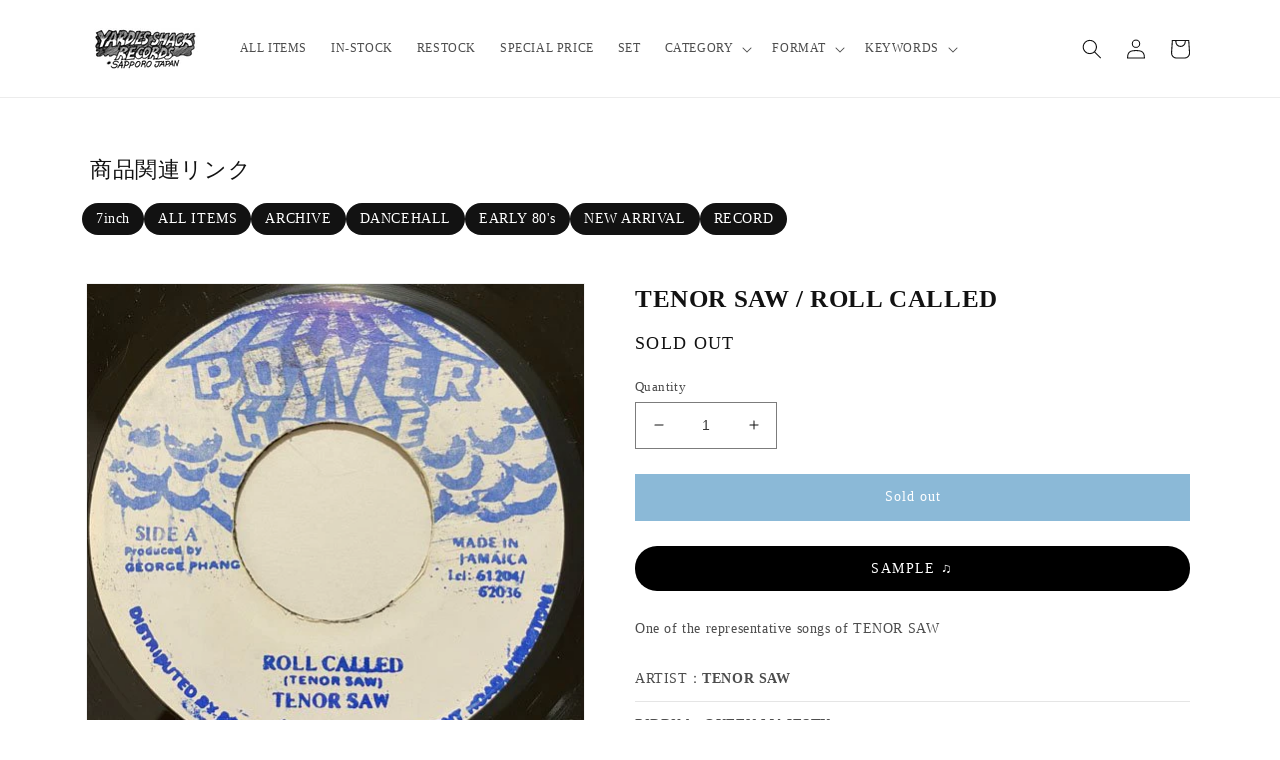

--- FILE ---
content_type: text/html; charset=utf-8
request_url: https://yardies-shack.com/en-us/products/tenor-saw-roll-called
body_size: 32057
content:
<!doctype html>
<html class="no-js" lang="en">
  <head>
    <meta name="google-site-verification" content="mxDukZ1Z41GSJjHW3tdNG7Xm2NVVQpGEQB1RxRFQ7P0" />
    <!-- Global site tag (gtag.js) - Google Analytics -->
    <script async src="https://www.googletagmanager.com/gtag/js?id=G-WN5XLNPWS4"></script>
    <script>
      window.dataLayer = window.dataLayer || [];
      function gtag(){dataLayer.push(arguments);}
      gtag('js', new Date());

      gtag('config', 'G-WN5XLNPWS4');
    </script>
    <meta charset="utf-8">
    <meta http-equiv="X-UA-Compatible" content="IE=edge">
    <meta name="viewport" content="width=device-width,initial-scale=1">
    <meta name="theme-color" content="">
    
    <link rel="canonical" href="https://yardies-shack.com/en-us/products/tenor-saw-roll-called">
    <link rel="preconnect" href="https://cdn.shopify.com" crossorigin><link rel="icon" type="image/png" href="//yardies-shack.com/cdn/shop/files/favicon.png?crop=center&height=32&v=1646634291&width=32"><title>
      TENOR SAW / ROLL CALLED
 &ndash; YARDIES SHACK RECORDS</title>

    
      <meta name="description" content="One of the representative songs of TENOR SAW">
    

    

<meta property="og:site_name" content="YARDIES SHACK RECORDS">
<meta property="og:url" content="https://yardies-shack.com/en-us/products/tenor-saw-roll-called">
<meta property="og:title" content="TENOR SAW / ROLL CALLED">
<meta property="og:type" content="product">
<meta property="og:description" content="One of the representative songs of TENOR SAW"><meta property="og:image" content="http://yardies-shack.com/cdn/shop/products/150832644.jpg?v=1653113901">
  <meta property="og:image:secure_url" content="https://yardies-shack.com/cdn/shop/products/150832644.jpg?v=1653113901">
  <meta property="og:image:width" content="500">
  <meta property="og:image:height" content="500"><meta property="og:price:amount" content="11.74">
  <meta property="og:price:currency" content="USD"><meta name="twitter:site" content="@yardiesshackrec"><meta name="twitter:card" content="summary_large_image">
<meta name="twitter:title" content="TENOR SAW / ROLL CALLED">
<meta name="twitter:description" content="One of the representative songs of TENOR SAW">


    <script src="//yardies-shack.com/cdn/shop/t/18/assets/global.js?v=24850326154503943211762832580" defer="defer"></script>
    <script>window.performance && window.performance.mark && window.performance.mark('shopify.content_for_header.start');</script><meta name="google-site-verification" content="_OPANig1l0XZzmd0SFFpuAmXzLNejSrURdWfUltZy6w">
<meta name="google-site-verification" content="mxDukZ1Z41GSJjHW3tdNG7Xm2NVVQpGEQB1RxRFQ7P0">
<meta name="google-site-verification" content="_OPANig1l0XZzmd0SFFpuAmXzLNejSrURdWfUltZy6w">
<meta id="shopify-digital-wallet" name="shopify-digital-wallet" content="/49988305064/digital_wallets/dialog">
<meta name="shopify-checkout-api-token" content="f29338371f3880e5fec5685520d387bd">
<meta id="in-context-paypal-metadata" data-shop-id="49988305064" data-venmo-supported="false" data-environment="production" data-locale="en_US" data-paypal-v4="true" data-currency="USD">
<link rel="alternate" hreflang="x-default" href="https://yardies-shack.com/products/tenor-saw-roll-called">
<link rel="alternate" hreflang="ja" href="https://yardies-shack.com/products/tenor-saw-roll-called">
<link rel="alternate" hreflang="en-US" href="https://yardies-shack.com/en-us/products/tenor-saw-roll-called">
<link rel="alternate" hreflang="en-BR" href="https://yardies-shack.com/en-br/products/tenor-saw-roll-called">
<link rel="alternate" hreflang="en-GB" href="https://yardies-shack.com/en-eu/products/tenor-saw-roll-called">
<link rel="alternate" hreflang="en-IT" href="https://yardies-shack.com/en-eu/products/tenor-saw-roll-called">
<link rel="alternate" hreflang="en-NL" href="https://yardies-shack.com/en-eu/products/tenor-saw-roll-called">
<link rel="alternate" hreflang="en-ES" href="https://yardies-shack.com/en-eu/products/tenor-saw-roll-called">
<link rel="alternate" hreflang="en-FR" href="https://yardies-shack.com/en-eu/products/tenor-saw-roll-called">
<link rel="alternate" hreflang="en-DE" href="https://yardies-shack.com/en-eu/products/tenor-saw-roll-called">
<link rel="alternate" hreflang="en-AC" href="https://yardies-shack.com/en-w/products/tenor-saw-roll-called">
<link rel="alternate" hreflang="en-AD" href="https://yardies-shack.com/en-w/products/tenor-saw-roll-called">
<link rel="alternate" hreflang="en-AE" href="https://yardies-shack.com/en-w/products/tenor-saw-roll-called">
<link rel="alternate" hreflang="en-AF" href="https://yardies-shack.com/en-w/products/tenor-saw-roll-called">
<link rel="alternate" hreflang="en-AG" href="https://yardies-shack.com/en-w/products/tenor-saw-roll-called">
<link rel="alternate" hreflang="en-AI" href="https://yardies-shack.com/en-w/products/tenor-saw-roll-called">
<link rel="alternate" hreflang="en-AL" href="https://yardies-shack.com/en-w/products/tenor-saw-roll-called">
<link rel="alternate" hreflang="en-AM" href="https://yardies-shack.com/en-w/products/tenor-saw-roll-called">
<link rel="alternate" hreflang="en-AO" href="https://yardies-shack.com/en-w/products/tenor-saw-roll-called">
<link rel="alternate" hreflang="en-AR" href="https://yardies-shack.com/en-w/products/tenor-saw-roll-called">
<link rel="alternate" hreflang="en-AT" href="https://yardies-shack.com/en-w/products/tenor-saw-roll-called">
<link rel="alternate" hreflang="en-AU" href="https://yardies-shack.com/en-w/products/tenor-saw-roll-called">
<link rel="alternate" hreflang="en-AW" href="https://yardies-shack.com/en-w/products/tenor-saw-roll-called">
<link rel="alternate" hreflang="en-AX" href="https://yardies-shack.com/en-w/products/tenor-saw-roll-called">
<link rel="alternate" hreflang="en-AZ" href="https://yardies-shack.com/en-w/products/tenor-saw-roll-called">
<link rel="alternate" hreflang="en-BA" href="https://yardies-shack.com/en-w/products/tenor-saw-roll-called">
<link rel="alternate" hreflang="en-BB" href="https://yardies-shack.com/en-w/products/tenor-saw-roll-called">
<link rel="alternate" hreflang="en-BD" href="https://yardies-shack.com/en-w/products/tenor-saw-roll-called">
<link rel="alternate" hreflang="en-BE" href="https://yardies-shack.com/en-w/products/tenor-saw-roll-called">
<link rel="alternate" hreflang="en-BF" href="https://yardies-shack.com/en-w/products/tenor-saw-roll-called">
<link rel="alternate" hreflang="en-BG" href="https://yardies-shack.com/en-w/products/tenor-saw-roll-called">
<link rel="alternate" hreflang="en-BH" href="https://yardies-shack.com/en-w/products/tenor-saw-roll-called">
<link rel="alternate" hreflang="en-BI" href="https://yardies-shack.com/en-w/products/tenor-saw-roll-called">
<link rel="alternate" hreflang="en-BJ" href="https://yardies-shack.com/en-w/products/tenor-saw-roll-called">
<link rel="alternate" hreflang="en-BL" href="https://yardies-shack.com/en-w/products/tenor-saw-roll-called">
<link rel="alternate" hreflang="en-BM" href="https://yardies-shack.com/en-w/products/tenor-saw-roll-called">
<link rel="alternate" hreflang="en-BN" href="https://yardies-shack.com/en-w/products/tenor-saw-roll-called">
<link rel="alternate" hreflang="en-BO" href="https://yardies-shack.com/en-w/products/tenor-saw-roll-called">
<link rel="alternate" hreflang="en-BQ" href="https://yardies-shack.com/en-w/products/tenor-saw-roll-called">
<link rel="alternate" hreflang="en-BS" href="https://yardies-shack.com/en-w/products/tenor-saw-roll-called">
<link rel="alternate" hreflang="en-BT" href="https://yardies-shack.com/en-w/products/tenor-saw-roll-called">
<link rel="alternate" hreflang="en-BW" href="https://yardies-shack.com/en-w/products/tenor-saw-roll-called">
<link rel="alternate" hreflang="en-BY" href="https://yardies-shack.com/en-w/products/tenor-saw-roll-called">
<link rel="alternate" hreflang="en-BZ" href="https://yardies-shack.com/en-w/products/tenor-saw-roll-called">
<link rel="alternate" hreflang="en-CA" href="https://yardies-shack.com/en-w/products/tenor-saw-roll-called">
<link rel="alternate" hreflang="en-CC" href="https://yardies-shack.com/en-w/products/tenor-saw-roll-called">
<link rel="alternate" hreflang="en-CD" href="https://yardies-shack.com/en-w/products/tenor-saw-roll-called">
<link rel="alternate" hreflang="en-CF" href="https://yardies-shack.com/en-w/products/tenor-saw-roll-called">
<link rel="alternate" hreflang="en-CG" href="https://yardies-shack.com/en-w/products/tenor-saw-roll-called">
<link rel="alternate" hreflang="en-CH" href="https://yardies-shack.com/en-w/products/tenor-saw-roll-called">
<link rel="alternate" hreflang="en-CI" href="https://yardies-shack.com/en-w/products/tenor-saw-roll-called">
<link rel="alternate" hreflang="en-CK" href="https://yardies-shack.com/en-w/products/tenor-saw-roll-called">
<link rel="alternate" hreflang="en-CL" href="https://yardies-shack.com/en-w/products/tenor-saw-roll-called">
<link rel="alternate" hreflang="en-CM" href="https://yardies-shack.com/en-w/products/tenor-saw-roll-called">
<link rel="alternate" hreflang="en-CN" href="https://yardies-shack.com/en-w/products/tenor-saw-roll-called">
<link rel="alternate" hreflang="en-CO" href="https://yardies-shack.com/en-w/products/tenor-saw-roll-called">
<link rel="alternate" hreflang="en-CR" href="https://yardies-shack.com/en-w/products/tenor-saw-roll-called">
<link rel="alternate" hreflang="en-CV" href="https://yardies-shack.com/en-w/products/tenor-saw-roll-called">
<link rel="alternate" hreflang="en-CW" href="https://yardies-shack.com/en-w/products/tenor-saw-roll-called">
<link rel="alternate" hreflang="en-CX" href="https://yardies-shack.com/en-w/products/tenor-saw-roll-called">
<link rel="alternate" hreflang="en-CY" href="https://yardies-shack.com/en-w/products/tenor-saw-roll-called">
<link rel="alternate" hreflang="en-CZ" href="https://yardies-shack.com/en-w/products/tenor-saw-roll-called">
<link rel="alternate" hreflang="en-DJ" href="https://yardies-shack.com/en-w/products/tenor-saw-roll-called">
<link rel="alternate" hreflang="en-DK" href="https://yardies-shack.com/en-w/products/tenor-saw-roll-called">
<link rel="alternate" hreflang="en-DM" href="https://yardies-shack.com/en-w/products/tenor-saw-roll-called">
<link rel="alternate" hreflang="en-DO" href="https://yardies-shack.com/en-w/products/tenor-saw-roll-called">
<link rel="alternate" hreflang="en-DZ" href="https://yardies-shack.com/en-w/products/tenor-saw-roll-called">
<link rel="alternate" hreflang="en-EC" href="https://yardies-shack.com/en-w/products/tenor-saw-roll-called">
<link rel="alternate" hreflang="en-EE" href="https://yardies-shack.com/en-w/products/tenor-saw-roll-called">
<link rel="alternate" hreflang="en-EG" href="https://yardies-shack.com/en-w/products/tenor-saw-roll-called">
<link rel="alternate" hreflang="en-EH" href="https://yardies-shack.com/en-w/products/tenor-saw-roll-called">
<link rel="alternate" hreflang="en-ER" href="https://yardies-shack.com/en-w/products/tenor-saw-roll-called">
<link rel="alternate" hreflang="en-ET" href="https://yardies-shack.com/en-w/products/tenor-saw-roll-called">
<link rel="alternate" hreflang="en-FI" href="https://yardies-shack.com/en-w/products/tenor-saw-roll-called">
<link rel="alternate" hreflang="en-FJ" href="https://yardies-shack.com/en-w/products/tenor-saw-roll-called">
<link rel="alternate" hreflang="en-FK" href="https://yardies-shack.com/en-w/products/tenor-saw-roll-called">
<link rel="alternate" hreflang="en-FO" href="https://yardies-shack.com/en-w/products/tenor-saw-roll-called">
<link rel="alternate" hreflang="en-GA" href="https://yardies-shack.com/en-w/products/tenor-saw-roll-called">
<link rel="alternate" hreflang="en-GD" href="https://yardies-shack.com/en-w/products/tenor-saw-roll-called">
<link rel="alternate" hreflang="en-GE" href="https://yardies-shack.com/en-w/products/tenor-saw-roll-called">
<link rel="alternate" hreflang="en-GF" href="https://yardies-shack.com/en-w/products/tenor-saw-roll-called">
<link rel="alternate" hreflang="en-GG" href="https://yardies-shack.com/en-w/products/tenor-saw-roll-called">
<link rel="alternate" hreflang="en-GH" href="https://yardies-shack.com/en-w/products/tenor-saw-roll-called">
<link rel="alternate" hreflang="en-GI" href="https://yardies-shack.com/en-w/products/tenor-saw-roll-called">
<link rel="alternate" hreflang="en-GL" href="https://yardies-shack.com/en-w/products/tenor-saw-roll-called">
<link rel="alternate" hreflang="en-GM" href="https://yardies-shack.com/en-w/products/tenor-saw-roll-called">
<link rel="alternate" hreflang="en-GN" href="https://yardies-shack.com/en-w/products/tenor-saw-roll-called">
<link rel="alternate" hreflang="en-GP" href="https://yardies-shack.com/en-w/products/tenor-saw-roll-called">
<link rel="alternate" hreflang="en-GQ" href="https://yardies-shack.com/en-w/products/tenor-saw-roll-called">
<link rel="alternate" hreflang="en-GR" href="https://yardies-shack.com/en-w/products/tenor-saw-roll-called">
<link rel="alternate" hreflang="en-GS" href="https://yardies-shack.com/en-w/products/tenor-saw-roll-called">
<link rel="alternate" hreflang="en-GT" href="https://yardies-shack.com/en-w/products/tenor-saw-roll-called">
<link rel="alternate" hreflang="en-GW" href="https://yardies-shack.com/en-w/products/tenor-saw-roll-called">
<link rel="alternate" hreflang="en-GY" href="https://yardies-shack.com/en-w/products/tenor-saw-roll-called">
<link rel="alternate" hreflang="en-HK" href="https://yardies-shack.com/en-w/products/tenor-saw-roll-called">
<link rel="alternate" hreflang="en-HN" href="https://yardies-shack.com/en-w/products/tenor-saw-roll-called">
<link rel="alternate" hreflang="en-HR" href="https://yardies-shack.com/en-w/products/tenor-saw-roll-called">
<link rel="alternate" hreflang="en-HT" href="https://yardies-shack.com/en-w/products/tenor-saw-roll-called">
<link rel="alternate" hreflang="en-HU" href="https://yardies-shack.com/en-w/products/tenor-saw-roll-called">
<link rel="alternate" hreflang="en-ID" href="https://yardies-shack.com/en-w/products/tenor-saw-roll-called">
<link rel="alternate" hreflang="en-IE" href="https://yardies-shack.com/en-w/products/tenor-saw-roll-called">
<link rel="alternate" hreflang="en-IL" href="https://yardies-shack.com/en-w/products/tenor-saw-roll-called">
<link rel="alternate" hreflang="en-IM" href="https://yardies-shack.com/en-w/products/tenor-saw-roll-called">
<link rel="alternate" hreflang="en-IN" href="https://yardies-shack.com/en-w/products/tenor-saw-roll-called">
<link rel="alternate" hreflang="en-IO" href="https://yardies-shack.com/en-w/products/tenor-saw-roll-called">
<link rel="alternate" hreflang="en-IQ" href="https://yardies-shack.com/en-w/products/tenor-saw-roll-called">
<link rel="alternate" hreflang="en-IS" href="https://yardies-shack.com/en-w/products/tenor-saw-roll-called">
<link rel="alternate" hreflang="en-JE" href="https://yardies-shack.com/en-w/products/tenor-saw-roll-called">
<link rel="alternate" hreflang="en-JM" href="https://yardies-shack.com/en-w/products/tenor-saw-roll-called">
<link rel="alternate" hreflang="en-JO" href="https://yardies-shack.com/en-w/products/tenor-saw-roll-called">
<link rel="alternate" hreflang="en-KE" href="https://yardies-shack.com/en-w/products/tenor-saw-roll-called">
<link rel="alternate" hreflang="en-KG" href="https://yardies-shack.com/en-w/products/tenor-saw-roll-called">
<link rel="alternate" hreflang="en-KH" href="https://yardies-shack.com/en-w/products/tenor-saw-roll-called">
<link rel="alternate" hreflang="en-KI" href="https://yardies-shack.com/en-w/products/tenor-saw-roll-called">
<link rel="alternate" hreflang="en-KM" href="https://yardies-shack.com/en-w/products/tenor-saw-roll-called">
<link rel="alternate" hreflang="en-KN" href="https://yardies-shack.com/en-w/products/tenor-saw-roll-called">
<link rel="alternate" hreflang="en-KR" href="https://yardies-shack.com/en-w/products/tenor-saw-roll-called">
<link rel="alternate" hreflang="en-KW" href="https://yardies-shack.com/en-w/products/tenor-saw-roll-called">
<link rel="alternate" hreflang="en-KY" href="https://yardies-shack.com/en-w/products/tenor-saw-roll-called">
<link rel="alternate" hreflang="en-KZ" href="https://yardies-shack.com/en-w/products/tenor-saw-roll-called">
<link rel="alternate" hreflang="en-LA" href="https://yardies-shack.com/en-w/products/tenor-saw-roll-called">
<link rel="alternate" hreflang="en-LB" href="https://yardies-shack.com/en-w/products/tenor-saw-roll-called">
<link rel="alternate" hreflang="en-LC" href="https://yardies-shack.com/en-w/products/tenor-saw-roll-called">
<link rel="alternate" hreflang="en-LI" href="https://yardies-shack.com/en-w/products/tenor-saw-roll-called">
<link rel="alternate" hreflang="en-LK" href="https://yardies-shack.com/en-w/products/tenor-saw-roll-called">
<link rel="alternate" hreflang="en-LR" href="https://yardies-shack.com/en-w/products/tenor-saw-roll-called">
<link rel="alternate" hreflang="en-LS" href="https://yardies-shack.com/en-w/products/tenor-saw-roll-called">
<link rel="alternate" hreflang="en-LT" href="https://yardies-shack.com/en-w/products/tenor-saw-roll-called">
<link rel="alternate" hreflang="en-LU" href="https://yardies-shack.com/en-w/products/tenor-saw-roll-called">
<link rel="alternate" hreflang="en-LV" href="https://yardies-shack.com/en-w/products/tenor-saw-roll-called">
<link rel="alternate" hreflang="en-LY" href="https://yardies-shack.com/en-w/products/tenor-saw-roll-called">
<link rel="alternate" hreflang="en-MA" href="https://yardies-shack.com/en-w/products/tenor-saw-roll-called">
<link rel="alternate" hreflang="en-MC" href="https://yardies-shack.com/en-w/products/tenor-saw-roll-called">
<link rel="alternate" hreflang="en-MD" href="https://yardies-shack.com/en-w/products/tenor-saw-roll-called">
<link rel="alternate" hreflang="en-ME" href="https://yardies-shack.com/en-w/products/tenor-saw-roll-called">
<link rel="alternate" hreflang="en-MF" href="https://yardies-shack.com/en-w/products/tenor-saw-roll-called">
<link rel="alternate" hreflang="en-MG" href="https://yardies-shack.com/en-w/products/tenor-saw-roll-called">
<link rel="alternate" hreflang="en-MK" href="https://yardies-shack.com/en-w/products/tenor-saw-roll-called">
<link rel="alternate" hreflang="en-ML" href="https://yardies-shack.com/en-w/products/tenor-saw-roll-called">
<link rel="alternate" hreflang="en-MM" href="https://yardies-shack.com/en-w/products/tenor-saw-roll-called">
<link rel="alternate" hreflang="en-MN" href="https://yardies-shack.com/en-w/products/tenor-saw-roll-called">
<link rel="alternate" hreflang="en-MO" href="https://yardies-shack.com/en-w/products/tenor-saw-roll-called">
<link rel="alternate" hreflang="en-MQ" href="https://yardies-shack.com/en-w/products/tenor-saw-roll-called">
<link rel="alternate" hreflang="en-MR" href="https://yardies-shack.com/en-w/products/tenor-saw-roll-called">
<link rel="alternate" hreflang="en-MS" href="https://yardies-shack.com/en-w/products/tenor-saw-roll-called">
<link rel="alternate" hreflang="en-MT" href="https://yardies-shack.com/en-w/products/tenor-saw-roll-called">
<link rel="alternate" hreflang="en-MU" href="https://yardies-shack.com/en-w/products/tenor-saw-roll-called">
<link rel="alternate" hreflang="en-MV" href="https://yardies-shack.com/en-w/products/tenor-saw-roll-called">
<link rel="alternate" hreflang="en-MW" href="https://yardies-shack.com/en-w/products/tenor-saw-roll-called">
<link rel="alternate" hreflang="en-MX" href="https://yardies-shack.com/en-w/products/tenor-saw-roll-called">
<link rel="alternate" hreflang="en-MY" href="https://yardies-shack.com/en-w/products/tenor-saw-roll-called">
<link rel="alternate" hreflang="en-MZ" href="https://yardies-shack.com/en-w/products/tenor-saw-roll-called">
<link rel="alternate" hreflang="en-NA" href="https://yardies-shack.com/en-w/products/tenor-saw-roll-called">
<link rel="alternate" hreflang="en-NC" href="https://yardies-shack.com/en-w/products/tenor-saw-roll-called">
<link rel="alternate" hreflang="en-NE" href="https://yardies-shack.com/en-w/products/tenor-saw-roll-called">
<link rel="alternate" hreflang="en-NF" href="https://yardies-shack.com/en-w/products/tenor-saw-roll-called">
<link rel="alternate" hreflang="en-NG" href="https://yardies-shack.com/en-w/products/tenor-saw-roll-called">
<link rel="alternate" hreflang="en-NI" href="https://yardies-shack.com/en-w/products/tenor-saw-roll-called">
<link rel="alternate" hreflang="en-NO" href="https://yardies-shack.com/en-w/products/tenor-saw-roll-called">
<link rel="alternate" hreflang="en-NP" href="https://yardies-shack.com/en-w/products/tenor-saw-roll-called">
<link rel="alternate" hreflang="en-NR" href="https://yardies-shack.com/en-w/products/tenor-saw-roll-called">
<link rel="alternate" hreflang="en-NU" href="https://yardies-shack.com/en-w/products/tenor-saw-roll-called">
<link rel="alternate" hreflang="en-NZ" href="https://yardies-shack.com/en-w/products/tenor-saw-roll-called">
<link rel="alternate" hreflang="en-OM" href="https://yardies-shack.com/en-w/products/tenor-saw-roll-called">
<link rel="alternate" hreflang="en-PA" href="https://yardies-shack.com/en-w/products/tenor-saw-roll-called">
<link rel="alternate" hreflang="en-PE" href="https://yardies-shack.com/en-w/products/tenor-saw-roll-called">
<link rel="alternate" hreflang="en-PF" href="https://yardies-shack.com/en-w/products/tenor-saw-roll-called">
<link rel="alternate" hreflang="en-PG" href="https://yardies-shack.com/en-w/products/tenor-saw-roll-called">
<link rel="alternate" hreflang="en-PH" href="https://yardies-shack.com/en-w/products/tenor-saw-roll-called">
<link rel="alternate" hreflang="en-PK" href="https://yardies-shack.com/en-w/products/tenor-saw-roll-called">
<link rel="alternate" hreflang="en-PL" href="https://yardies-shack.com/en-w/products/tenor-saw-roll-called">
<link rel="alternate" hreflang="en-PM" href="https://yardies-shack.com/en-w/products/tenor-saw-roll-called">
<link rel="alternate" hreflang="en-PN" href="https://yardies-shack.com/en-w/products/tenor-saw-roll-called">
<link rel="alternate" hreflang="en-PS" href="https://yardies-shack.com/en-w/products/tenor-saw-roll-called">
<link rel="alternate" hreflang="en-PT" href="https://yardies-shack.com/en-w/products/tenor-saw-roll-called">
<link rel="alternate" hreflang="en-PY" href="https://yardies-shack.com/en-w/products/tenor-saw-roll-called">
<link rel="alternate" hreflang="en-QA" href="https://yardies-shack.com/en-w/products/tenor-saw-roll-called">
<link rel="alternate" hreflang="en-RE" href="https://yardies-shack.com/en-w/products/tenor-saw-roll-called">
<link rel="alternate" hreflang="en-RO" href="https://yardies-shack.com/en-w/products/tenor-saw-roll-called">
<link rel="alternate" hreflang="en-RS" href="https://yardies-shack.com/en-w/products/tenor-saw-roll-called">
<link rel="alternate" hreflang="en-RU" href="https://yardies-shack.com/en-w/products/tenor-saw-roll-called">
<link rel="alternate" hreflang="en-RW" href="https://yardies-shack.com/en-w/products/tenor-saw-roll-called">
<link rel="alternate" hreflang="en-SA" href="https://yardies-shack.com/en-w/products/tenor-saw-roll-called">
<link rel="alternate" hreflang="en-SB" href="https://yardies-shack.com/en-w/products/tenor-saw-roll-called">
<link rel="alternate" hreflang="en-SC" href="https://yardies-shack.com/en-w/products/tenor-saw-roll-called">
<link rel="alternate" hreflang="en-SD" href="https://yardies-shack.com/en-w/products/tenor-saw-roll-called">
<link rel="alternate" hreflang="en-SE" href="https://yardies-shack.com/en-w/products/tenor-saw-roll-called">
<link rel="alternate" hreflang="en-SG" href="https://yardies-shack.com/en-w/products/tenor-saw-roll-called">
<link rel="alternate" hreflang="en-SH" href="https://yardies-shack.com/en-w/products/tenor-saw-roll-called">
<link rel="alternate" hreflang="en-SI" href="https://yardies-shack.com/en-w/products/tenor-saw-roll-called">
<link rel="alternate" hreflang="en-SJ" href="https://yardies-shack.com/en-w/products/tenor-saw-roll-called">
<link rel="alternate" hreflang="en-SK" href="https://yardies-shack.com/en-w/products/tenor-saw-roll-called">
<link rel="alternate" hreflang="en-SL" href="https://yardies-shack.com/en-w/products/tenor-saw-roll-called">
<link rel="alternate" hreflang="en-SM" href="https://yardies-shack.com/en-w/products/tenor-saw-roll-called">
<link rel="alternate" hreflang="en-SN" href="https://yardies-shack.com/en-w/products/tenor-saw-roll-called">
<link rel="alternate" hreflang="en-SO" href="https://yardies-shack.com/en-w/products/tenor-saw-roll-called">
<link rel="alternate" hreflang="en-SR" href="https://yardies-shack.com/en-w/products/tenor-saw-roll-called">
<link rel="alternate" hreflang="en-SS" href="https://yardies-shack.com/en-w/products/tenor-saw-roll-called">
<link rel="alternate" hreflang="en-ST" href="https://yardies-shack.com/en-w/products/tenor-saw-roll-called">
<link rel="alternate" hreflang="en-SV" href="https://yardies-shack.com/en-w/products/tenor-saw-roll-called">
<link rel="alternate" hreflang="en-SX" href="https://yardies-shack.com/en-w/products/tenor-saw-roll-called">
<link rel="alternate" hreflang="en-SZ" href="https://yardies-shack.com/en-w/products/tenor-saw-roll-called">
<link rel="alternate" hreflang="en-TA" href="https://yardies-shack.com/en-w/products/tenor-saw-roll-called">
<link rel="alternate" hreflang="en-TC" href="https://yardies-shack.com/en-w/products/tenor-saw-roll-called">
<link rel="alternate" hreflang="en-TD" href="https://yardies-shack.com/en-w/products/tenor-saw-roll-called">
<link rel="alternate" hreflang="en-TF" href="https://yardies-shack.com/en-w/products/tenor-saw-roll-called">
<link rel="alternate" hreflang="en-TG" href="https://yardies-shack.com/en-w/products/tenor-saw-roll-called">
<link rel="alternate" hreflang="en-TH" href="https://yardies-shack.com/en-w/products/tenor-saw-roll-called">
<link rel="alternate" hreflang="en-TJ" href="https://yardies-shack.com/en-w/products/tenor-saw-roll-called">
<link rel="alternate" hreflang="en-TK" href="https://yardies-shack.com/en-w/products/tenor-saw-roll-called">
<link rel="alternate" hreflang="en-TL" href="https://yardies-shack.com/en-w/products/tenor-saw-roll-called">
<link rel="alternate" hreflang="en-TM" href="https://yardies-shack.com/en-w/products/tenor-saw-roll-called">
<link rel="alternate" hreflang="en-TN" href="https://yardies-shack.com/en-w/products/tenor-saw-roll-called">
<link rel="alternate" hreflang="en-TO" href="https://yardies-shack.com/en-w/products/tenor-saw-roll-called">
<link rel="alternate" hreflang="en-TR" href="https://yardies-shack.com/en-w/products/tenor-saw-roll-called">
<link rel="alternate" hreflang="en-TT" href="https://yardies-shack.com/en-w/products/tenor-saw-roll-called">
<link rel="alternate" hreflang="en-TV" href="https://yardies-shack.com/en-w/products/tenor-saw-roll-called">
<link rel="alternate" hreflang="en-TW" href="https://yardies-shack.com/en-w/products/tenor-saw-roll-called">
<link rel="alternate" hreflang="en-TZ" href="https://yardies-shack.com/en-w/products/tenor-saw-roll-called">
<link rel="alternate" hreflang="en-UA" href="https://yardies-shack.com/en-w/products/tenor-saw-roll-called">
<link rel="alternate" hreflang="en-UG" href="https://yardies-shack.com/en-w/products/tenor-saw-roll-called">
<link rel="alternate" hreflang="en-UM" href="https://yardies-shack.com/en-w/products/tenor-saw-roll-called">
<link rel="alternate" hreflang="en-UY" href="https://yardies-shack.com/en-w/products/tenor-saw-roll-called">
<link rel="alternate" hreflang="en-UZ" href="https://yardies-shack.com/en-w/products/tenor-saw-roll-called">
<link rel="alternate" hreflang="en-VA" href="https://yardies-shack.com/en-w/products/tenor-saw-roll-called">
<link rel="alternate" hreflang="en-VC" href="https://yardies-shack.com/en-w/products/tenor-saw-roll-called">
<link rel="alternate" hreflang="en-VE" href="https://yardies-shack.com/en-w/products/tenor-saw-roll-called">
<link rel="alternate" hreflang="en-VG" href="https://yardies-shack.com/en-w/products/tenor-saw-roll-called">
<link rel="alternate" hreflang="en-VN" href="https://yardies-shack.com/en-w/products/tenor-saw-roll-called">
<link rel="alternate" hreflang="en-VU" href="https://yardies-shack.com/en-w/products/tenor-saw-roll-called">
<link rel="alternate" hreflang="en-WF" href="https://yardies-shack.com/en-w/products/tenor-saw-roll-called">
<link rel="alternate" hreflang="en-WS" href="https://yardies-shack.com/en-w/products/tenor-saw-roll-called">
<link rel="alternate" hreflang="en-XK" href="https://yardies-shack.com/en-w/products/tenor-saw-roll-called">
<link rel="alternate" hreflang="en-YE" href="https://yardies-shack.com/en-w/products/tenor-saw-roll-called">
<link rel="alternate" hreflang="en-YT" href="https://yardies-shack.com/en-w/products/tenor-saw-roll-called">
<link rel="alternate" hreflang="en-ZA" href="https://yardies-shack.com/en-w/products/tenor-saw-roll-called">
<link rel="alternate" hreflang="en-ZM" href="https://yardies-shack.com/en-w/products/tenor-saw-roll-called">
<link rel="alternate" hreflang="en-ZW" href="https://yardies-shack.com/en-w/products/tenor-saw-roll-called">
<link rel="alternate" type="application/json+oembed" href="https://yardies-shack.com/en-us/products/tenor-saw-roll-called.oembed">
<script async="async" src="/checkouts/internal/preloads.js?locale=en-US"></script>
<link rel="preconnect" href="https://shop.app" crossorigin="anonymous">
<script async="async" src="https://shop.app/checkouts/internal/preloads.js?locale=en-US&shop_id=49988305064" crossorigin="anonymous"></script>
<script id="apple-pay-shop-capabilities" type="application/json">{"shopId":49988305064,"countryCode":"JP","currencyCode":"USD","merchantCapabilities":["supports3DS"],"merchantId":"gid:\/\/shopify\/Shop\/49988305064","merchantName":"YARDIES SHACK RECORDS","requiredBillingContactFields":["postalAddress","email"],"requiredShippingContactFields":["postalAddress","email"],"shippingType":"shipping","supportedNetworks":["visa","masterCard","amex","jcb","discover"],"total":{"type":"pending","label":"YARDIES SHACK RECORDS","amount":"1.00"},"shopifyPaymentsEnabled":true,"supportsSubscriptions":true}</script>
<script id="shopify-features" type="application/json">{"accessToken":"f29338371f3880e5fec5685520d387bd","betas":["rich-media-storefront-analytics"],"domain":"yardies-shack.com","predictiveSearch":false,"shopId":49988305064,"locale":"en"}</script>
<script>var Shopify = Shopify || {};
Shopify.shop = "yardiesshack.myshopify.com";
Shopify.locale = "en";
Shopify.currency = {"active":"USD","rate":"0.0064514082"};
Shopify.country = "US";
Shopify.theme = {"name":"YARDIESSHACK-SHOPIFY_CLI\/main","id":149555642536,"schema_name":"Dawn","schema_version":"5.0.0","theme_store_id":null,"role":"main"};
Shopify.theme.handle = "null";
Shopify.theme.style = {"id":null,"handle":null};
Shopify.cdnHost = "yardies-shack.com/cdn";
Shopify.routes = Shopify.routes || {};
Shopify.routes.root = "/en-us/";</script>
<script type="module">!function(o){(o.Shopify=o.Shopify||{}).modules=!0}(window);</script>
<script>!function(o){function n(){var o=[];function n(){o.push(Array.prototype.slice.apply(arguments))}return n.q=o,n}var t=o.Shopify=o.Shopify||{};t.loadFeatures=n(),t.autoloadFeatures=n()}(window);</script>
<script>
  window.ShopifyPay = window.ShopifyPay || {};
  window.ShopifyPay.apiHost = "shop.app\/pay";
  window.ShopifyPay.redirectState = null;
</script>
<script id="shop-js-analytics" type="application/json">{"pageType":"product"}</script>
<script defer="defer" async type="module" src="//yardies-shack.com/cdn/shopifycloud/shop-js/modules/v2/client.init-shop-cart-sync_C5BV16lS.en.esm.js"></script>
<script defer="defer" async type="module" src="//yardies-shack.com/cdn/shopifycloud/shop-js/modules/v2/chunk.common_CygWptCX.esm.js"></script>
<script type="module">
  await import("//yardies-shack.com/cdn/shopifycloud/shop-js/modules/v2/client.init-shop-cart-sync_C5BV16lS.en.esm.js");
await import("//yardies-shack.com/cdn/shopifycloud/shop-js/modules/v2/chunk.common_CygWptCX.esm.js");

  window.Shopify.SignInWithShop?.initShopCartSync?.({"fedCMEnabled":true,"windoidEnabled":true});

</script>
<script>
  window.Shopify = window.Shopify || {};
  if (!window.Shopify.featureAssets) window.Shopify.featureAssets = {};
  window.Shopify.featureAssets['shop-js'] = {"shop-cart-sync":["modules/v2/client.shop-cart-sync_ZFArdW7E.en.esm.js","modules/v2/chunk.common_CygWptCX.esm.js"],"init-fed-cm":["modules/v2/client.init-fed-cm_CmiC4vf6.en.esm.js","modules/v2/chunk.common_CygWptCX.esm.js"],"shop-button":["modules/v2/client.shop-button_tlx5R9nI.en.esm.js","modules/v2/chunk.common_CygWptCX.esm.js"],"shop-cash-offers":["modules/v2/client.shop-cash-offers_DOA2yAJr.en.esm.js","modules/v2/chunk.common_CygWptCX.esm.js","modules/v2/chunk.modal_D71HUcav.esm.js"],"init-windoid":["modules/v2/client.init-windoid_sURxWdc1.en.esm.js","modules/v2/chunk.common_CygWptCX.esm.js"],"shop-toast-manager":["modules/v2/client.shop-toast-manager_ClPi3nE9.en.esm.js","modules/v2/chunk.common_CygWptCX.esm.js"],"init-shop-email-lookup-coordinator":["modules/v2/client.init-shop-email-lookup-coordinator_B8hsDcYM.en.esm.js","modules/v2/chunk.common_CygWptCX.esm.js"],"init-shop-cart-sync":["modules/v2/client.init-shop-cart-sync_C5BV16lS.en.esm.js","modules/v2/chunk.common_CygWptCX.esm.js"],"avatar":["modules/v2/client.avatar_BTnouDA3.en.esm.js"],"pay-button":["modules/v2/client.pay-button_FdsNuTd3.en.esm.js","modules/v2/chunk.common_CygWptCX.esm.js"],"init-customer-accounts":["modules/v2/client.init-customer-accounts_DxDtT_ad.en.esm.js","modules/v2/client.shop-login-button_C5VAVYt1.en.esm.js","modules/v2/chunk.common_CygWptCX.esm.js","modules/v2/chunk.modal_D71HUcav.esm.js"],"init-shop-for-new-customer-accounts":["modules/v2/client.init-shop-for-new-customer-accounts_ChsxoAhi.en.esm.js","modules/v2/client.shop-login-button_C5VAVYt1.en.esm.js","modules/v2/chunk.common_CygWptCX.esm.js","modules/v2/chunk.modal_D71HUcav.esm.js"],"shop-login-button":["modules/v2/client.shop-login-button_C5VAVYt1.en.esm.js","modules/v2/chunk.common_CygWptCX.esm.js","modules/v2/chunk.modal_D71HUcav.esm.js"],"init-customer-accounts-sign-up":["modules/v2/client.init-customer-accounts-sign-up_CPSyQ0Tj.en.esm.js","modules/v2/client.shop-login-button_C5VAVYt1.en.esm.js","modules/v2/chunk.common_CygWptCX.esm.js","modules/v2/chunk.modal_D71HUcav.esm.js"],"shop-follow-button":["modules/v2/client.shop-follow-button_Cva4Ekp9.en.esm.js","modules/v2/chunk.common_CygWptCX.esm.js","modules/v2/chunk.modal_D71HUcav.esm.js"],"checkout-modal":["modules/v2/client.checkout-modal_BPM8l0SH.en.esm.js","modules/v2/chunk.common_CygWptCX.esm.js","modules/v2/chunk.modal_D71HUcav.esm.js"],"lead-capture":["modules/v2/client.lead-capture_Bi8yE_yS.en.esm.js","modules/v2/chunk.common_CygWptCX.esm.js","modules/v2/chunk.modal_D71HUcav.esm.js"],"shop-login":["modules/v2/client.shop-login_D6lNrXab.en.esm.js","modules/v2/chunk.common_CygWptCX.esm.js","modules/v2/chunk.modal_D71HUcav.esm.js"],"payment-terms":["modules/v2/client.payment-terms_CZxnsJam.en.esm.js","modules/v2/chunk.common_CygWptCX.esm.js","modules/v2/chunk.modal_D71HUcav.esm.js"]};
</script>
<script>(function() {
  var isLoaded = false;
  function asyncLoad() {
    if (isLoaded) return;
    isLoaded = true;
    var urls = ["\/\/cdn.shopify.com\/proxy\/c220c0975203c7cb460f62552d9b7163664cc750d0ff74773c779a0ac20b22bb\/ultimaterecentlyviewed.com\/script_tag.min.js?shop=yardiesshack.myshopify.com\u0026sp-cache-control=cHVibGljLCBtYXgtYWdlPTkwMA"];
    for (var i = 0; i < urls.length; i++) {
      var s = document.createElement('script');
      s.type = 'text/javascript';
      s.async = true;
      s.src = urls[i];
      var x = document.getElementsByTagName('script')[0];
      x.parentNode.insertBefore(s, x);
    }
  };
  if(window.attachEvent) {
    window.attachEvent('onload', asyncLoad);
  } else {
    window.addEventListener('load', asyncLoad, false);
  }
})();</script>
<script id="__st">var __st={"a":49988305064,"offset":32400,"reqid":"56a4e893-ae8f-4ab2-92b6-78eae5c9a381-1768731335","pageurl":"yardies-shack.com\/en-us\/products\/tenor-saw-roll-called","u":"a007cc9d9296","p":"product","rtyp":"product","rid":7435265179816};</script>
<script>window.ShopifyPaypalV4VisibilityTracking = true;</script>
<script id="captcha-bootstrap">!function(){'use strict';const t='contact',e='account',n='new_comment',o=[[t,t],['blogs',n],['comments',n],[t,'customer']],c=[[e,'customer_login'],[e,'guest_login'],[e,'recover_customer_password'],[e,'create_customer']],r=t=>t.map((([t,e])=>`form[action*='/${t}']:not([data-nocaptcha='true']) input[name='form_type'][value='${e}']`)).join(','),a=t=>()=>t?[...document.querySelectorAll(t)].map((t=>t.form)):[];function s(){const t=[...o],e=r(t);return a(e)}const i='password',u='form_key',d=['recaptcha-v3-token','g-recaptcha-response','h-captcha-response',i],f=()=>{try{return window.sessionStorage}catch{return}},m='__shopify_v',_=t=>t.elements[u];function p(t,e,n=!1){try{const o=window.sessionStorage,c=JSON.parse(o.getItem(e)),{data:r}=function(t){const{data:e,action:n}=t;return t[m]||n?{data:e,action:n}:{data:t,action:n}}(c);for(const[e,n]of Object.entries(r))t.elements[e]&&(t.elements[e].value=n);n&&o.removeItem(e)}catch(o){console.error('form repopulation failed',{error:o})}}const l='form_type',E='cptcha';function T(t){t.dataset[E]=!0}const w=window,h=w.document,L='Shopify',v='ce_forms',y='captcha';let A=!1;((t,e)=>{const n=(g='f06e6c50-85a8-45c8-87d0-21a2b65856fe',I='https://cdn.shopify.com/shopifycloud/storefront-forms-hcaptcha/ce_storefront_forms_captcha_hcaptcha.v1.5.2.iife.js',D={infoText:'Protected by hCaptcha',privacyText:'Privacy',termsText:'Terms'},(t,e,n)=>{const o=w[L][v],c=o.bindForm;if(c)return c(t,g,e,D).then(n);var r;o.q.push([[t,g,e,D],n]),r=I,A||(h.body.append(Object.assign(h.createElement('script'),{id:'captcha-provider',async:!0,src:r})),A=!0)});var g,I,D;w[L]=w[L]||{},w[L][v]=w[L][v]||{},w[L][v].q=[],w[L][y]=w[L][y]||{},w[L][y].protect=function(t,e){n(t,void 0,e),T(t)},Object.freeze(w[L][y]),function(t,e,n,w,h,L){const[v,y,A,g]=function(t,e,n){const i=e?o:[],u=t?c:[],d=[...i,...u],f=r(d),m=r(i),_=r(d.filter((([t,e])=>n.includes(e))));return[a(f),a(m),a(_),s()]}(w,h,L),I=t=>{const e=t.target;return e instanceof HTMLFormElement?e:e&&e.form},D=t=>v().includes(t);t.addEventListener('submit',(t=>{const e=I(t);if(!e)return;const n=D(e)&&!e.dataset.hcaptchaBound&&!e.dataset.recaptchaBound,o=_(e),c=g().includes(e)&&(!o||!o.value);(n||c)&&t.preventDefault(),c&&!n&&(function(t){try{if(!f())return;!function(t){const e=f();if(!e)return;const n=_(t);if(!n)return;const o=n.value;o&&e.removeItem(o)}(t);const e=Array.from(Array(32),(()=>Math.random().toString(36)[2])).join('');!function(t,e){_(t)||t.append(Object.assign(document.createElement('input'),{type:'hidden',name:u})),t.elements[u].value=e}(t,e),function(t,e){const n=f();if(!n)return;const o=[...t.querySelectorAll(`input[type='${i}']`)].map((({name:t})=>t)),c=[...d,...o],r={};for(const[a,s]of new FormData(t).entries())c.includes(a)||(r[a]=s);n.setItem(e,JSON.stringify({[m]:1,action:t.action,data:r}))}(t,e)}catch(e){console.error('failed to persist form',e)}}(e),e.submit())}));const S=(t,e)=>{t&&!t.dataset[E]&&(n(t,e.some((e=>e===t))),T(t))};for(const o of['focusin','change'])t.addEventListener(o,(t=>{const e=I(t);D(e)&&S(e,y())}));const B=e.get('form_key'),M=e.get(l),P=B&&M;t.addEventListener('DOMContentLoaded',(()=>{const t=y();if(P)for(const e of t)e.elements[l].value===M&&p(e,B);[...new Set([...A(),...v().filter((t=>'true'===t.dataset.shopifyCaptcha))])].forEach((e=>S(e,t)))}))}(h,new URLSearchParams(w.location.search),n,t,e,['guest_login'])})(!0,!0)}();</script>
<script integrity="sha256-4kQ18oKyAcykRKYeNunJcIwy7WH5gtpwJnB7kiuLZ1E=" data-source-attribution="shopify.loadfeatures" defer="defer" src="//yardies-shack.com/cdn/shopifycloud/storefront/assets/storefront/load_feature-a0a9edcb.js" crossorigin="anonymous"></script>
<script crossorigin="anonymous" defer="defer" src="//yardies-shack.com/cdn/shopifycloud/storefront/assets/shopify_pay/storefront-65b4c6d7.js?v=20250812"></script>
<script data-source-attribution="shopify.dynamic_checkout.dynamic.init">var Shopify=Shopify||{};Shopify.PaymentButton=Shopify.PaymentButton||{isStorefrontPortableWallets:!0,init:function(){window.Shopify.PaymentButton.init=function(){};var t=document.createElement("script");t.src="https://yardies-shack.com/cdn/shopifycloud/portable-wallets/latest/portable-wallets.en.js",t.type="module",document.head.appendChild(t)}};
</script>
<script data-source-attribution="shopify.dynamic_checkout.buyer_consent">
  function portableWalletsHideBuyerConsent(e){var t=document.getElementById("shopify-buyer-consent"),n=document.getElementById("shopify-subscription-policy-button");t&&n&&(t.classList.add("hidden"),t.setAttribute("aria-hidden","true"),n.removeEventListener("click",e))}function portableWalletsShowBuyerConsent(e){var t=document.getElementById("shopify-buyer-consent"),n=document.getElementById("shopify-subscription-policy-button");t&&n&&(t.classList.remove("hidden"),t.removeAttribute("aria-hidden"),n.addEventListener("click",e))}window.Shopify?.PaymentButton&&(window.Shopify.PaymentButton.hideBuyerConsent=portableWalletsHideBuyerConsent,window.Shopify.PaymentButton.showBuyerConsent=portableWalletsShowBuyerConsent);
</script>
<script data-source-attribution="shopify.dynamic_checkout.cart.bootstrap">document.addEventListener("DOMContentLoaded",(function(){function t(){return document.querySelector("shopify-accelerated-checkout-cart, shopify-accelerated-checkout")}if(t())Shopify.PaymentButton.init();else{new MutationObserver((function(e,n){t()&&(Shopify.PaymentButton.init(),n.disconnect())})).observe(document.body,{childList:!0,subtree:!0})}}));
</script>
<script id='scb4127' type='text/javascript' async='' src='https://yardies-shack.com/cdn/shopifycloud/privacy-banner/storefront-banner.js'></script><link id="shopify-accelerated-checkout-styles" rel="stylesheet" media="screen" href="https://yardies-shack.com/cdn/shopifycloud/portable-wallets/latest/accelerated-checkout-backwards-compat.css" crossorigin="anonymous">
<style id="shopify-accelerated-checkout-cart">
        #shopify-buyer-consent {
  margin-top: 1em;
  display: inline-block;
  width: 100%;
}

#shopify-buyer-consent.hidden {
  display: none;
}

#shopify-subscription-policy-button {
  background: none;
  border: none;
  padding: 0;
  text-decoration: underline;
  font-size: inherit;
  cursor: pointer;
}

#shopify-subscription-policy-button::before {
  box-shadow: none;
}

      </style>
<script id="sections-script" data-sections="product-recommendations,header,footer" defer="defer" src="//yardies-shack.com/cdn/shop/t/18/compiled_assets/scripts.js?v=2743"></script>
<script>window.performance && window.performance.mark && window.performance.mark('shopify.content_for_header.end');</script>


    <style data-shopify>
      
      
      
      
      

      :root {
        --font-body-family: "New York", Iowan Old Style, Apple Garamond, Baskerville, Times New Roman, Droid Serif, Times, Source Serif Pro, serif, Apple Color Emoji, Segoe UI Emoji, Segoe UI Symbol;
        --font-body-style: normal;
        --font-body-weight: 400;
        --font-body-weight-bold: 700;

        --font-heading-family: "New York", Iowan Old Style, Apple Garamond, Baskerville, Times New Roman, Droid Serif, Times, Source Serif Pro, serif, Apple Color Emoji, Segoe UI Emoji, Segoe UI Symbol;
        --font-heading-style: normal;
        --font-heading-weight: 400;

        --font-body-scale: 1.0;
        --font-heading-scale: 1.0;

        --color-base-text: 18, 18, 18;
        --color-shadow: 18, 18, 18;
        --color-base-background-1: 255, 255, 255;
        --color-base-background-2: 243, 243, 243;
        --color-base-solid-button-labels: 255, 255, 255;
        --color-base-outline-button-labels: 18, 18, 18;
        --color-base-accent-1: 23, 115, 176;
        --color-base-accent-2: 18, 18, 18;
        --payment-terms-background-color: #ffffff;

        --gradient-base-background-1: #ffffff;
        --gradient-base-background-2: #f3f3f3;
        --gradient-base-accent-1: #1773b0;
        --gradient-base-accent-2: #121212;

        --media-padding: px;
        --media-border-opacity: 0.05;
        --media-border-width: 1px;
        --media-radius: 0px;
        --media-shadow-opacity: 0.0;
        --media-shadow-horizontal-offset: 0px;
        --media-shadow-vertical-offset: 4px;
        --media-shadow-blur-radius: 5px;

        --page-width: 120rem;
        --page-width-margin: 0rem;

        --card-image-padding: 0.0rem;
        --card-corner-radius: 0.0rem;
        --card-text-alignment: left;
        --card-border-width: 0.0rem;
        --card-border-opacity: 0.1;
        --card-shadow-opacity: 0.0;
        --card-shadow-horizontal-offset: 0.0rem;
        --card-shadow-vertical-offset: 0.4rem;
        --card-shadow-blur-radius: 0.5rem;

        --badge-corner-radius: 4.0rem;

        --popup-border-width: 1px;
        --popup-border-opacity: 0.1;
        --popup-corner-radius: 0px;
        --popup-shadow-opacity: 0.0;
        --popup-shadow-horizontal-offset: 0px;
        --popup-shadow-vertical-offset: 4px;
        --popup-shadow-blur-radius: 5px;

        --drawer-border-width: 1px;
        --drawer-border-opacity: 0.1;
        --drawer-shadow-opacity: 0.0;
        --drawer-shadow-horizontal-offset: 0px;
        --drawer-shadow-vertical-offset: 4px;
        --drawer-shadow-blur-radius: 5px;

        --spacing-sections-desktop: 0px;
        --spacing-sections-mobile: 0px;

        --grid-desktop-vertical-spacing: 8px;
        --grid-desktop-horizontal-spacing: 8px;
        --grid-mobile-vertical-spacing: 4px;
        --grid-mobile-horizontal-spacing: 4px;

        --text-boxes-border-opacity: 0.1;
        --text-boxes-border-width: 0px;
        --text-boxes-radius: 0px;
        --text-boxes-shadow-opacity: 0.0;
        --text-boxes-shadow-horizontal-offset: 0px;
        --text-boxes-shadow-vertical-offset: 4px;
        --text-boxes-shadow-blur-radius: 5px;

        --buttons-radius: 0px;
        --buttons-radius-outset: 0px;
        --buttons-border-width: 1px;
        --buttons-border-opacity: 1.0;
        --buttons-shadow-opacity: 0.0;
        --buttons-shadow-horizontal-offset: 0px;
        --buttons-shadow-vertical-offset: 4px;
        --buttons-shadow-blur-radius: 5px;
        --buttons-border-offset: 0px;

        --inputs-radius: 0px;
        --inputs-border-width: 1px;
        --inputs-border-opacity: 0.55;
        --inputs-shadow-opacity: 0.0;
        --inputs-shadow-horizontal-offset: 0px;
        --inputs-margin-offset: 0px;
        --inputs-shadow-vertical-offset: 4px;
        --inputs-shadow-blur-radius: 5px;
        --inputs-radius-outset: 0px;

        --variant-pills-radius: 0px;
        --variant-pills-border-width: 1px;
        --variant-pills-border-opacity: 0.55;
        --variant-pills-shadow-opacity: 0.0;
        --variant-pills-shadow-horizontal-offset: 0px;
        --variant-pills-shadow-vertical-offset: 4px;
        --variant-pills-shadow-blur-radius: 5px;
      }

      *,
      *::before,
      *::after {
        box-sizing: inherit;
      }

      html {
        box-sizing: border-box;
        font-size: calc(var(--font-body-scale) * 62.5%);
        height: 100%;
      }

      body {
        display: grid;
        grid-template-rows: auto auto 1fr auto;
        grid-template-columns: 100%;
        min-height: 100%;
        margin: 0;
        font-size: 1.4rem;
        letter-spacing: 0.06rem;
        line-height: calc(1 + 0.8 / var(--font-body-scale));
        font-family: var(--font-body-family);
        font-style: var(--font-body-style);
        font-weight: var(--font-body-weight);
      }

      @media screen and (min-width: 750px) {
        body {
          font-size: 1.4rem;
        }
      }
    </style>

    <link href="//yardies-shack.com/cdn/shop/t/18/assets/base.css?v=41216156561202770691762832579" rel="stylesheet" type="text/css" media="all" />
<link rel="stylesheet" href="//yardies-shack.com/cdn/shop/t/18/assets/component-predictive-search.css?v=165644661289088488651762832581" media="print" onload="this.media='all'"><script>document.documentElement.className = document.documentElement.className.replace('no-js', 'js');
    if (Shopify.designMode) {
      document.documentElement.classList.add('shopify-design-mode');
    }
    </script>
  <script src="https://cdn.shopify.com/extensions/019b2cf2-4331-7e7c-b996-c258d3feabbb/ultimate-recently-viewed-51/assets/urv.js" type="text/javascript" defer="defer"></script>
<link href="https://cdn.shopify.com/extensions/019b2cf2-4331-7e7c-b996-c258d3feabbb/ultimate-recently-viewed-51/assets/urv.css" rel="stylesheet" type="text/css" media="all">
<link href="https://monorail-edge.shopifysvc.com" rel="dns-prefetch">
<script>(function(){if ("sendBeacon" in navigator && "performance" in window) {try {var session_token_from_headers = performance.getEntriesByType('navigation')[0].serverTiming.find(x => x.name == '_s').description;} catch {var session_token_from_headers = undefined;}var session_cookie_matches = document.cookie.match(/_shopify_s=([^;]*)/);var session_token_from_cookie = session_cookie_matches && session_cookie_matches.length === 2 ? session_cookie_matches[1] : "";var session_token = session_token_from_headers || session_token_from_cookie || "";function handle_abandonment_event(e) {var entries = performance.getEntries().filter(function(entry) {return /monorail-edge.shopifysvc.com/.test(entry.name);});if (!window.abandonment_tracked && entries.length === 0) {window.abandonment_tracked = true;var currentMs = Date.now();var navigation_start = performance.timing.navigationStart;var payload = {shop_id: 49988305064,url: window.location.href,navigation_start,duration: currentMs - navigation_start,session_token,page_type: "product"};window.navigator.sendBeacon("https://monorail-edge.shopifysvc.com/v1/produce", JSON.stringify({schema_id: "online_store_buyer_site_abandonment/1.1",payload: payload,metadata: {event_created_at_ms: currentMs,event_sent_at_ms: currentMs}}));}}window.addEventListener('pagehide', handle_abandonment_event);}}());</script>
<script id="web-pixels-manager-setup">(function e(e,d,r,n,o){if(void 0===o&&(o={}),!Boolean(null===(a=null===(i=window.Shopify)||void 0===i?void 0:i.analytics)||void 0===a?void 0:a.replayQueue)){var i,a;window.Shopify=window.Shopify||{};var t=window.Shopify;t.analytics=t.analytics||{};var s=t.analytics;s.replayQueue=[],s.publish=function(e,d,r){return s.replayQueue.push([e,d,r]),!0};try{self.performance.mark("wpm:start")}catch(e){}var l=function(){var e={modern:/Edge?\/(1{2}[4-9]|1[2-9]\d|[2-9]\d{2}|\d{4,})\.\d+(\.\d+|)|Firefox\/(1{2}[4-9]|1[2-9]\d|[2-9]\d{2}|\d{4,})\.\d+(\.\d+|)|Chrom(ium|e)\/(9{2}|\d{3,})\.\d+(\.\d+|)|(Maci|X1{2}).+ Version\/(15\.\d+|(1[6-9]|[2-9]\d|\d{3,})\.\d+)([,.]\d+|)( \(\w+\)|)( Mobile\/\w+|) Safari\/|Chrome.+OPR\/(9{2}|\d{3,})\.\d+\.\d+|(CPU[ +]OS|iPhone[ +]OS|CPU[ +]iPhone|CPU IPhone OS|CPU iPad OS)[ +]+(15[._]\d+|(1[6-9]|[2-9]\d|\d{3,})[._]\d+)([._]\d+|)|Android:?[ /-](13[3-9]|1[4-9]\d|[2-9]\d{2}|\d{4,})(\.\d+|)(\.\d+|)|Android.+Firefox\/(13[5-9]|1[4-9]\d|[2-9]\d{2}|\d{4,})\.\d+(\.\d+|)|Android.+Chrom(ium|e)\/(13[3-9]|1[4-9]\d|[2-9]\d{2}|\d{4,})\.\d+(\.\d+|)|SamsungBrowser\/([2-9]\d|\d{3,})\.\d+/,legacy:/Edge?\/(1[6-9]|[2-9]\d|\d{3,})\.\d+(\.\d+|)|Firefox\/(5[4-9]|[6-9]\d|\d{3,})\.\d+(\.\d+|)|Chrom(ium|e)\/(5[1-9]|[6-9]\d|\d{3,})\.\d+(\.\d+|)([\d.]+$|.*Safari\/(?![\d.]+ Edge\/[\d.]+$))|(Maci|X1{2}).+ Version\/(10\.\d+|(1[1-9]|[2-9]\d|\d{3,})\.\d+)([,.]\d+|)( \(\w+\)|)( Mobile\/\w+|) Safari\/|Chrome.+OPR\/(3[89]|[4-9]\d|\d{3,})\.\d+\.\d+|(CPU[ +]OS|iPhone[ +]OS|CPU[ +]iPhone|CPU IPhone OS|CPU iPad OS)[ +]+(10[._]\d+|(1[1-9]|[2-9]\d|\d{3,})[._]\d+)([._]\d+|)|Android:?[ /-](13[3-9]|1[4-9]\d|[2-9]\d{2}|\d{4,})(\.\d+|)(\.\d+|)|Mobile Safari.+OPR\/([89]\d|\d{3,})\.\d+\.\d+|Android.+Firefox\/(13[5-9]|1[4-9]\d|[2-9]\d{2}|\d{4,})\.\d+(\.\d+|)|Android.+Chrom(ium|e)\/(13[3-9]|1[4-9]\d|[2-9]\d{2}|\d{4,})\.\d+(\.\d+|)|Android.+(UC? ?Browser|UCWEB|U3)[ /]?(15\.([5-9]|\d{2,})|(1[6-9]|[2-9]\d|\d{3,})\.\d+)\.\d+|SamsungBrowser\/(5\.\d+|([6-9]|\d{2,})\.\d+)|Android.+MQ{2}Browser\/(14(\.(9|\d{2,})|)|(1[5-9]|[2-9]\d|\d{3,})(\.\d+|))(\.\d+|)|K[Aa][Ii]OS\/(3\.\d+|([4-9]|\d{2,})\.\d+)(\.\d+|)/},d=e.modern,r=e.legacy,n=navigator.userAgent;return n.match(d)?"modern":n.match(r)?"legacy":"unknown"}(),u="modern"===l?"modern":"legacy",c=(null!=n?n:{modern:"",legacy:""})[u],f=function(e){return[e.baseUrl,"/wpm","/b",e.hashVersion,"modern"===e.buildTarget?"m":"l",".js"].join("")}({baseUrl:d,hashVersion:r,buildTarget:u}),m=function(e){var d=e.version,r=e.bundleTarget,n=e.surface,o=e.pageUrl,i=e.monorailEndpoint;return{emit:function(e){var a=e.status,t=e.errorMsg,s=(new Date).getTime(),l=JSON.stringify({metadata:{event_sent_at_ms:s},events:[{schema_id:"web_pixels_manager_load/3.1",payload:{version:d,bundle_target:r,page_url:o,status:a,surface:n,error_msg:t},metadata:{event_created_at_ms:s}}]});if(!i)return console&&console.warn&&console.warn("[Web Pixels Manager] No Monorail endpoint provided, skipping logging."),!1;try{return self.navigator.sendBeacon.bind(self.navigator)(i,l)}catch(e){}var u=new XMLHttpRequest;try{return u.open("POST",i,!0),u.setRequestHeader("Content-Type","text/plain"),u.send(l),!0}catch(e){return console&&console.warn&&console.warn("[Web Pixels Manager] Got an unhandled error while logging to Monorail."),!1}}}}({version:r,bundleTarget:l,surface:e.surface,pageUrl:self.location.href,monorailEndpoint:e.monorailEndpoint});try{o.browserTarget=l,function(e){var d=e.src,r=e.async,n=void 0===r||r,o=e.onload,i=e.onerror,a=e.sri,t=e.scriptDataAttributes,s=void 0===t?{}:t,l=document.createElement("script"),u=document.querySelector("head"),c=document.querySelector("body");if(l.async=n,l.src=d,a&&(l.integrity=a,l.crossOrigin="anonymous"),s)for(var f in s)if(Object.prototype.hasOwnProperty.call(s,f))try{l.dataset[f]=s[f]}catch(e){}if(o&&l.addEventListener("load",o),i&&l.addEventListener("error",i),u)u.appendChild(l);else{if(!c)throw new Error("Did not find a head or body element to append the script");c.appendChild(l)}}({src:f,async:!0,onload:function(){if(!function(){var e,d;return Boolean(null===(d=null===(e=window.Shopify)||void 0===e?void 0:e.analytics)||void 0===d?void 0:d.initialized)}()){var d=window.webPixelsManager.init(e)||void 0;if(d){var r=window.Shopify.analytics;r.replayQueue.forEach((function(e){var r=e[0],n=e[1],o=e[2];d.publishCustomEvent(r,n,o)})),r.replayQueue=[],r.publish=d.publishCustomEvent,r.visitor=d.visitor,r.initialized=!0}}},onerror:function(){return m.emit({status:"failed",errorMsg:"".concat(f," has failed to load")})},sri:function(e){var d=/^sha384-[A-Za-z0-9+/=]+$/;return"string"==typeof e&&d.test(e)}(c)?c:"",scriptDataAttributes:o}),m.emit({status:"loading"})}catch(e){m.emit({status:"failed",errorMsg:(null==e?void 0:e.message)||"Unknown error"})}}})({shopId: 49988305064,storefrontBaseUrl: "https://yardies-shack.com",extensionsBaseUrl: "https://extensions.shopifycdn.com/cdn/shopifycloud/web-pixels-manager",monorailEndpoint: "https://monorail-edge.shopifysvc.com/unstable/produce_batch",surface: "storefront-renderer",enabledBetaFlags: ["2dca8a86"],webPixelsConfigList: [{"id":"1319141544","configuration":"{\"shopID\":\"1233\"}","eventPayloadVersion":"v1","runtimeContext":"STRICT","scriptVersion":"803708eb7994d01f278fc8bd617acda0","type":"APP","apiClientId":3052537,"privacyPurposes":["ANALYTICS","SALE_OF_DATA"],"dataSharingAdjustments":{"protectedCustomerApprovalScopes":[]}},{"id":"582451368","configuration":"{\"config\":\"{\\\"pixel_id\\\":\\\"G-WN5XLNPWS4\\\",\\\"google_tag_ids\\\":[\\\"G-WN5XLNPWS4\\\",\\\"GT-KDBGF7X\\\"],\\\"target_country\\\":\\\"JP\\\",\\\"gtag_events\\\":[{\\\"type\\\":\\\"begin_checkout\\\",\\\"action_label\\\":\\\"G-WN5XLNPWS4\\\"},{\\\"type\\\":\\\"search\\\",\\\"action_label\\\":\\\"G-WN5XLNPWS4\\\"},{\\\"type\\\":\\\"view_item\\\",\\\"action_label\\\":[\\\"G-WN5XLNPWS4\\\",\\\"MC-7S4DZYT33K\\\"]},{\\\"type\\\":\\\"purchase\\\",\\\"action_label\\\":[\\\"G-WN5XLNPWS4\\\",\\\"MC-7S4DZYT33K\\\"]},{\\\"type\\\":\\\"page_view\\\",\\\"action_label\\\":[\\\"G-WN5XLNPWS4\\\",\\\"MC-7S4DZYT33K\\\"]},{\\\"type\\\":\\\"add_payment_info\\\",\\\"action_label\\\":\\\"G-WN5XLNPWS4\\\"},{\\\"type\\\":\\\"add_to_cart\\\",\\\"action_label\\\":\\\"G-WN5XLNPWS4\\\"}],\\\"enable_monitoring_mode\\\":false}\"}","eventPayloadVersion":"v1","runtimeContext":"OPEN","scriptVersion":"b2a88bafab3e21179ed38636efcd8a93","type":"APP","apiClientId":1780363,"privacyPurposes":[],"dataSharingAdjustments":{"protectedCustomerApprovalScopes":["read_customer_address","read_customer_email","read_customer_name","read_customer_personal_data","read_customer_phone"]}},{"id":"shopify-app-pixel","configuration":"{}","eventPayloadVersion":"v1","runtimeContext":"STRICT","scriptVersion":"0450","apiClientId":"shopify-pixel","type":"APP","privacyPurposes":["ANALYTICS","MARKETING"]},{"id":"shopify-custom-pixel","eventPayloadVersion":"v1","runtimeContext":"LAX","scriptVersion":"0450","apiClientId":"shopify-pixel","type":"CUSTOM","privacyPurposes":["ANALYTICS","MARKETING"]}],isMerchantRequest: false,initData: {"shop":{"name":"YARDIES SHACK RECORDS","paymentSettings":{"currencyCode":"JPY"},"myshopifyDomain":"yardiesshack.myshopify.com","countryCode":"JP","storefrontUrl":"https:\/\/yardies-shack.com\/en-us"},"customer":null,"cart":null,"checkout":null,"productVariants":[{"price":{"amount":11.74,"currencyCode":"USD"},"product":{"title":"TENOR SAW \/ ROLL CALLED","vendor":"YARDIES SHACK RECORDS","id":"7435265179816","untranslatedTitle":"TENOR SAW \/ ROLL CALLED","url":"\/en-us\/products\/tenor-saw-roll-called","type":"record"},"id":"42310684082344","image":{"src":"\/\/yardies-shack.com\/cdn\/shop\/products\/150832644.jpg?v=1653113901"},"sku":"","title":"Default Title","untranslatedTitle":"Default Title"}],"purchasingCompany":null},},"https://yardies-shack.com/cdn","fcfee988w5aeb613cpc8e4bc33m6693e112",{"modern":"","legacy":""},{"shopId":"49988305064","storefrontBaseUrl":"https:\/\/yardies-shack.com","extensionBaseUrl":"https:\/\/extensions.shopifycdn.com\/cdn\/shopifycloud\/web-pixels-manager","surface":"storefront-renderer","enabledBetaFlags":"[\"2dca8a86\"]","isMerchantRequest":"false","hashVersion":"fcfee988w5aeb613cpc8e4bc33m6693e112","publish":"custom","events":"[[\"page_viewed\",{}],[\"product_viewed\",{\"productVariant\":{\"price\":{\"amount\":11.74,\"currencyCode\":\"USD\"},\"product\":{\"title\":\"TENOR SAW \/ ROLL CALLED\",\"vendor\":\"YARDIES SHACK RECORDS\",\"id\":\"7435265179816\",\"untranslatedTitle\":\"TENOR SAW \/ ROLL CALLED\",\"url\":\"\/en-us\/products\/tenor-saw-roll-called\",\"type\":\"record\"},\"id\":\"42310684082344\",\"image\":{\"src\":\"\/\/yardies-shack.com\/cdn\/shop\/products\/150832644.jpg?v=1653113901\"},\"sku\":\"\",\"title\":\"Default Title\",\"untranslatedTitle\":\"Default Title\"}}]]"});</script><script>
  window.ShopifyAnalytics = window.ShopifyAnalytics || {};
  window.ShopifyAnalytics.meta = window.ShopifyAnalytics.meta || {};
  window.ShopifyAnalytics.meta.currency = 'USD';
  var meta = {"product":{"id":7435265179816,"gid":"gid:\/\/shopify\/Product\/7435265179816","vendor":"YARDIES SHACK RECORDS","type":"record","handle":"tenor-saw-roll-called","variants":[{"id":42310684082344,"price":1174,"name":"TENOR SAW \/ ROLL CALLED","public_title":null,"sku":""}],"remote":false},"page":{"pageType":"product","resourceType":"product","resourceId":7435265179816,"requestId":"56a4e893-ae8f-4ab2-92b6-78eae5c9a381-1768731335"}};
  for (var attr in meta) {
    window.ShopifyAnalytics.meta[attr] = meta[attr];
  }
</script>
<script class="analytics">
  (function () {
    var customDocumentWrite = function(content) {
      var jquery = null;

      if (window.jQuery) {
        jquery = window.jQuery;
      } else if (window.Checkout && window.Checkout.$) {
        jquery = window.Checkout.$;
      }

      if (jquery) {
        jquery('body').append(content);
      }
    };

    var hasLoggedConversion = function(token) {
      if (token) {
        return document.cookie.indexOf('loggedConversion=' + token) !== -1;
      }
      return false;
    }

    var setCookieIfConversion = function(token) {
      if (token) {
        var twoMonthsFromNow = new Date(Date.now());
        twoMonthsFromNow.setMonth(twoMonthsFromNow.getMonth() + 2);

        document.cookie = 'loggedConversion=' + token + '; expires=' + twoMonthsFromNow;
      }
    }

    var trekkie = window.ShopifyAnalytics.lib = window.trekkie = window.trekkie || [];
    if (trekkie.integrations) {
      return;
    }
    trekkie.methods = [
      'identify',
      'page',
      'ready',
      'track',
      'trackForm',
      'trackLink'
    ];
    trekkie.factory = function(method) {
      return function() {
        var args = Array.prototype.slice.call(arguments);
        args.unshift(method);
        trekkie.push(args);
        return trekkie;
      };
    };
    for (var i = 0; i < trekkie.methods.length; i++) {
      var key = trekkie.methods[i];
      trekkie[key] = trekkie.factory(key);
    }
    trekkie.load = function(config) {
      trekkie.config = config || {};
      trekkie.config.initialDocumentCookie = document.cookie;
      var first = document.getElementsByTagName('script')[0];
      var script = document.createElement('script');
      script.type = 'text/javascript';
      script.onerror = function(e) {
        var scriptFallback = document.createElement('script');
        scriptFallback.type = 'text/javascript';
        scriptFallback.onerror = function(error) {
                var Monorail = {
      produce: function produce(monorailDomain, schemaId, payload) {
        var currentMs = new Date().getTime();
        var event = {
          schema_id: schemaId,
          payload: payload,
          metadata: {
            event_created_at_ms: currentMs,
            event_sent_at_ms: currentMs
          }
        };
        return Monorail.sendRequest("https://" + monorailDomain + "/v1/produce", JSON.stringify(event));
      },
      sendRequest: function sendRequest(endpointUrl, payload) {
        // Try the sendBeacon API
        if (window && window.navigator && typeof window.navigator.sendBeacon === 'function' && typeof window.Blob === 'function' && !Monorail.isIos12()) {
          var blobData = new window.Blob([payload], {
            type: 'text/plain'
          });

          if (window.navigator.sendBeacon(endpointUrl, blobData)) {
            return true;
          } // sendBeacon was not successful

        } // XHR beacon

        var xhr = new XMLHttpRequest();

        try {
          xhr.open('POST', endpointUrl);
          xhr.setRequestHeader('Content-Type', 'text/plain');
          xhr.send(payload);
        } catch (e) {
          console.log(e);
        }

        return false;
      },
      isIos12: function isIos12() {
        return window.navigator.userAgent.lastIndexOf('iPhone; CPU iPhone OS 12_') !== -1 || window.navigator.userAgent.lastIndexOf('iPad; CPU OS 12_') !== -1;
      }
    };
    Monorail.produce('monorail-edge.shopifysvc.com',
      'trekkie_storefront_load_errors/1.1',
      {shop_id: 49988305064,
      theme_id: 149555642536,
      app_name: "storefront",
      context_url: window.location.href,
      source_url: "//yardies-shack.com/cdn/s/trekkie.storefront.cd680fe47e6c39ca5d5df5f0a32d569bc48c0f27.min.js"});

        };
        scriptFallback.async = true;
        scriptFallback.src = '//yardies-shack.com/cdn/s/trekkie.storefront.cd680fe47e6c39ca5d5df5f0a32d569bc48c0f27.min.js';
        first.parentNode.insertBefore(scriptFallback, first);
      };
      script.async = true;
      script.src = '//yardies-shack.com/cdn/s/trekkie.storefront.cd680fe47e6c39ca5d5df5f0a32d569bc48c0f27.min.js';
      first.parentNode.insertBefore(script, first);
    };
    trekkie.load(
      {"Trekkie":{"appName":"storefront","development":false,"defaultAttributes":{"shopId":49988305064,"isMerchantRequest":null,"themeId":149555642536,"themeCityHash":"8961635425763050942","contentLanguage":"en","currency":"USD","eventMetadataId":"22971a18-3243-40c2-b662-cdc6279e600b"},"isServerSideCookieWritingEnabled":true,"monorailRegion":"shop_domain","enabledBetaFlags":["65f19447"]},"Session Attribution":{},"S2S":{"facebookCapiEnabled":true,"source":"trekkie-storefront-renderer","apiClientId":580111}}
    );

    var loaded = false;
    trekkie.ready(function() {
      if (loaded) return;
      loaded = true;

      window.ShopifyAnalytics.lib = window.trekkie;

      var originalDocumentWrite = document.write;
      document.write = customDocumentWrite;
      try { window.ShopifyAnalytics.merchantGoogleAnalytics.call(this); } catch(error) {};
      document.write = originalDocumentWrite;

      window.ShopifyAnalytics.lib.page(null,{"pageType":"product","resourceType":"product","resourceId":7435265179816,"requestId":"56a4e893-ae8f-4ab2-92b6-78eae5c9a381-1768731335","shopifyEmitted":true});

      var match = window.location.pathname.match(/checkouts\/(.+)\/(thank_you|post_purchase)/)
      var token = match? match[1]: undefined;
      if (!hasLoggedConversion(token)) {
        setCookieIfConversion(token);
        window.ShopifyAnalytics.lib.track("Viewed Product",{"currency":"USD","variantId":42310684082344,"productId":7435265179816,"productGid":"gid:\/\/shopify\/Product\/7435265179816","name":"TENOR SAW \/ ROLL CALLED","price":"11.74","sku":"","brand":"YARDIES SHACK RECORDS","variant":null,"category":"record","nonInteraction":true,"remote":false},undefined,undefined,{"shopifyEmitted":true});
      window.ShopifyAnalytics.lib.track("monorail:\/\/trekkie_storefront_viewed_product\/1.1",{"currency":"USD","variantId":42310684082344,"productId":7435265179816,"productGid":"gid:\/\/shopify\/Product\/7435265179816","name":"TENOR SAW \/ ROLL CALLED","price":"11.74","sku":"","brand":"YARDIES SHACK RECORDS","variant":null,"category":"record","nonInteraction":true,"remote":false,"referer":"https:\/\/yardies-shack.com\/en-us\/products\/tenor-saw-roll-called"});
      }
    });


        var eventsListenerScript = document.createElement('script');
        eventsListenerScript.async = true;
        eventsListenerScript.src = "//yardies-shack.com/cdn/shopifycloud/storefront/assets/shop_events_listener-3da45d37.js";
        document.getElementsByTagName('head')[0].appendChild(eventsListenerScript);

})();</script>
  <script>
  if (!window.ga || (window.ga && typeof window.ga !== 'function')) {
    window.ga = function ga() {
      (window.ga.q = window.ga.q || []).push(arguments);
      if (window.Shopify && window.Shopify.analytics && typeof window.Shopify.analytics.publish === 'function') {
        window.Shopify.analytics.publish("ga_stub_called", {}, {sendTo: "google_osp_migration"});
      }
      console.error("Shopify's Google Analytics stub called with:", Array.from(arguments), "\nSee https://help.shopify.com/manual/promoting-marketing/pixels/pixel-migration#google for more information.");
    };
    if (window.Shopify && window.Shopify.analytics && typeof window.Shopify.analytics.publish === 'function') {
      window.Shopify.analytics.publish("ga_stub_initialized", {}, {sendTo: "google_osp_migration"});
    }
  }
</script>
<script
  defer
  src="https://yardies-shack.com/cdn/shopifycloud/perf-kit/shopify-perf-kit-3.0.4.min.js"
  data-application="storefront-renderer"
  data-shop-id="49988305064"
  data-render-region="gcp-us-central1"
  data-page-type="product"
  data-theme-instance-id="149555642536"
  data-theme-name="Dawn"
  data-theme-version="5.0.0"
  data-monorail-region="shop_domain"
  data-resource-timing-sampling-rate="10"
  data-shs="true"
  data-shs-beacon="true"
  data-shs-export-with-fetch="true"
  data-shs-logs-sample-rate="1"
  data-shs-beacon-endpoint="https://yardies-shack.com/api/collect"
></script>
</head>

  <body class="gradient">
    <a class="skip-to-content-link button visually-hidden" href="#MainContent">
      Skip to content
    </a>

    <div id="shopify-section-announcement-bar" class="shopify-section">
</div>
    <div id="shopify-section-header" class="shopify-section section-header"><link rel="stylesheet" href="//yardies-shack.com/cdn/shop/t/18/assets/component-list-menu.css?v=151968516119678728991762832581" media="print" onload="this.media='all'">
<link rel="stylesheet" href="//yardies-shack.com/cdn/shop/t/18/assets/component-search.css?v=96455689198851321781762832579" media="print" onload="this.media='all'">
<link rel="stylesheet" href="//yardies-shack.com/cdn/shop/t/18/assets/component-menu-drawer.css?v=115420469559063382571762832579" media="print" onload="this.media='all'">
<link rel="stylesheet" href="//yardies-shack.com/cdn/shop/t/18/assets/component-cart-notification.css?v=119852831333870967341762832582" media="print" onload="this.media='all'">
<link rel="stylesheet" href="//yardies-shack.com/cdn/shop/t/18/assets/component-cart-items.css?v=23917223812499722491762832582" media="print" onload="this.media='all'"><link rel="stylesheet" href="//yardies-shack.com/cdn/shop/t/18/assets/component-price.css?v=112673864592427438181762832582" media="print" onload="this.media='all'">
  <link rel="stylesheet" href="//yardies-shack.com/cdn/shop/t/18/assets/component-loading-overlay.css?v=167310470843593579841762832582" media="print" onload="this.media='all'"><link rel="stylesheet" href="//yardies-shack.com/cdn/shop/t/18/assets/component-mega-menu.css?v=161538028179049462641762832579" media="print" onload="this.media='all'">
  <noscript><link href="//yardies-shack.com/cdn/shop/t/18/assets/component-mega-menu.css?v=161538028179049462641762832579" rel="stylesheet" type="text/css" media="all" /></noscript><noscript><link href="//yardies-shack.com/cdn/shop/t/18/assets/component-list-menu.css?v=151968516119678728991762832581" rel="stylesheet" type="text/css" media="all" /></noscript>
<noscript><link href="//yardies-shack.com/cdn/shop/t/18/assets/component-search.css?v=96455689198851321781762832579" rel="stylesheet" type="text/css" media="all" /></noscript>
<noscript><link href="//yardies-shack.com/cdn/shop/t/18/assets/component-menu-drawer.css?v=115420469559063382571762832579" rel="stylesheet" type="text/css" media="all" /></noscript>
<noscript><link href="//yardies-shack.com/cdn/shop/t/18/assets/component-cart-notification.css?v=119852831333870967341762832582" rel="stylesheet" type="text/css" media="all" /></noscript>
<noscript><link href="//yardies-shack.com/cdn/shop/t/18/assets/component-cart-items.css?v=23917223812499722491762832582" rel="stylesheet" type="text/css" media="all" /></noscript>

<style>
  header-drawer {
    justify-self: start;
    margin-left: -1.2rem;
  }

  @media screen and (min-width: 990px) {
    header-drawer {
      display: none;
    }
  }

  .menu-drawer-container {
    display: flex;
  }

  .list-menu {
    list-style: none;
    padding: 0;
    margin: 0;
  }

  .list-menu--inline {
    display: inline-flex;
    flex-wrap: wrap;
  }

  summary.list-menu__item {
    padding-right: 2.7rem;
  }

  .list-menu__item {
    display: flex;
    align-items: center;
    line-height: calc(1 + 0.3 / var(--font-body-scale));
  }

  .list-menu__item--link {
    text-decoration: none;
    padding-bottom: 1rem;
    padding-top: 1rem;
    line-height: calc(1 + 0.8 / var(--font-body-scale));
  }

  @media screen and (min-width: 750px) {
    .list-menu__item--link {
      padding-bottom: 0.5rem;
      padding-top: 0.5rem;
    }
  }
</style><style data-shopify>.section-header {
    margin-bottom: 0px;
  }

  @media screen and (min-width: 750px) {
    .section-header {
      margin-bottom: 0px;
    }
  }</style><script src="//yardies-shack.com/cdn/shop/t/18/assets/details-disclosure.js?v=153497636716254413831762832582" defer="defer"></script>
<script src="//yardies-shack.com/cdn/shop/t/18/assets/details-modal.js?v=4511761896672669691762832579" defer="defer"></script>
<script src="//yardies-shack.com/cdn/shop/t/18/assets/cart-notification.js?v=146771965050272264641762832579" defer="defer"></script>

<svg xmlns="http://www.w3.org/2000/svg" class="hidden">
  <symbol id="icon-search" viewbox="0 0 18 19" fill="none">
    <path fill-rule="evenodd" clip-rule="evenodd" d="M11.03 11.68A5.784 5.784 0 112.85 3.5a5.784 5.784 0 018.18 8.18zm.26 1.12a6.78 6.78 0 11.72-.7l5.4 5.4a.5.5 0 11-.71.7l-5.41-5.4z" fill="currentColor"/>
  </symbol>

  <symbol id="icon-close" class="icon icon-close" fill="none" viewBox="0 0 18 17">
    <path d="M.865 15.978a.5.5 0 00.707.707l7.433-7.431 7.579 7.282a.501.501 0 00.846-.37.5.5 0 00-.153-.351L9.712 8.546l7.417-7.416a.5.5 0 10-.707-.708L8.991 7.853 1.413.573a.5.5 0 10-.693.72l7.563 7.268-7.418 7.417z" fill="currentColor">
  </symbol>
</svg>
<sticky-header class="header-wrapper color-background-1 gradient header-wrapper--border-bottom">
  <header class="header header--middle-left page-width header--has-menu"><header-drawer data-breakpoint="tablet">
        <details id="Details-menu-drawer-container" class="menu-drawer-container">
          <summary class="header__icon header__icon--menu header__icon--summary link focus-inset" aria-label="Menu">
            <span>
              <svg xmlns="http://www.w3.org/2000/svg" aria-hidden="true" focusable="false" role="presentation" class="icon icon-hamburger" fill="none" viewBox="0 0 18 16">
  <path d="M1 .5a.5.5 0 100 1h15.71a.5.5 0 000-1H1zM.5 8a.5.5 0 01.5-.5h15.71a.5.5 0 010 1H1A.5.5 0 01.5 8zm0 7a.5.5 0 01.5-.5h15.71a.5.5 0 010 1H1a.5.5 0 01-.5-.5z" fill="currentColor">
</svg>

              <svg xmlns="http://www.w3.org/2000/svg" aria-hidden="true" focusable="false" role="presentation" class="icon icon-close" fill="none" viewBox="0 0 18 17">
  <path d="M.865 15.978a.5.5 0 00.707.707l7.433-7.431 7.579 7.282a.501.501 0 00.846-.37.5.5 0 00-.153-.351L9.712 8.546l7.417-7.416a.5.5 0 10-.707-.708L8.991 7.853 1.413.573a.5.5 0 10-.693.72l7.563 7.268-7.418 7.417z" fill="currentColor">
</svg>

            </span>
          </summary>
          <div id="menu-drawer" class="gradient menu-drawer motion-reduce" tabindex="-1">
            <div class="menu-drawer__inner-container">
              <div class="menu-drawer__navigation-container">
                <nav class="menu-drawer__navigation">
                  <ul class="menu-drawer__menu has-submenu list-menu" role="list"><li><a href="/en-us/collections/all" class="menu-drawer__menu-item list-menu__item link link--text focus-inset">
                            ALL ITEMS
                          </a></li><li><a href="/en-us/collections/in-stock" class="menu-drawer__menu-item list-menu__item link link--text focus-inset">
                            IN-STOCK
                          </a></li><li><a href="/en-us/collections/restock" class="menu-drawer__menu-item list-menu__item link link--text focus-inset">
                            RESTOCK
                          </a></li><li><a href="/en-us/collections/no-sample" class="menu-drawer__menu-item list-menu__item link link--text focus-inset">
                            SPECIAL PRICE
                          </a></li><li><a href="/en-us/collections/set" class="menu-drawer__menu-item list-menu__item link link--text focus-inset">
                            SET
                          </a></li><li><details id="Details-menu-drawer-menu-item-6">
                            <summary class="menu-drawer__menu-item list-menu__item link link--text focus-inset">
                              CATEGORY
                              <svg class="custom-icon-arrow" viewBox="0 0 8 14" xmlns="http://www.w3.org/2000/svg"><path d="m1 1 6 6-6 6" fill="none" stroke="#121212" stroke-linecap="round" stroke-linejoin="round" stroke-width="2"/></svg>
<style>.custom-icon-arrow {width:6px; box-sizing:content-box; padding: 0 4px;}</style>
                              <svg aria-hidden="true" focusable="false" role="presentation" class="icon icon-caret" viewBox="0 0 10 6">
  <path fill-rule="evenodd" clip-rule="evenodd" d="M9.354.646a.5.5 0 00-.708 0L5 4.293 1.354.646a.5.5 0 00-.708.708l4 4a.5.5 0 00.708 0l4-4a.5.5 0 000-.708z" fill="currentColor">
</svg>

                            </summary>
                            <div id="link-CATEGORY" class="menu-drawer__submenu has-submenu gradient motion-reduce" tabindex="-1">
                              <div class="menu-drawer__inner-submenu">
                                <button class="menu-drawer__close-button link link--text focus-inset" aria-expanded="true">
                                  <svg class="custom-icon-arrow" viewBox="0 0 8 14" xmlns="http://www.w3.org/2000/svg"><path d="m1 1 6 6-6 6" fill="none" stroke="#121212" stroke-linecap="round" stroke-linejoin="round" stroke-width="2"/></svg>
<style>.custom-icon-arrow {width:6px; box-sizing:content-box; padding: 0 4px;}</style>
                                  CATEGORY
                                </button>
                                <ul class="menu-drawer__menu list-menu" role="list" tabindex="-1"><li><details id="Details-menu-drawer-submenu-1">
                                          <summary class="menu-drawer__menu-item link link--text list-menu__item focus-inset">
                                            DANCEHALL
                                            <svg class="custom-icon-arrow" viewBox="0 0 8 14" xmlns="http://www.w3.org/2000/svg"><path d="m1 1 6 6-6 6" fill="none" stroke="#121212" stroke-linecap="round" stroke-linejoin="round" stroke-width="2"/></svg>
<style>.custom-icon-arrow {width:6px; box-sizing:content-box; padding: 0 4px;}</style>
                                            <svg aria-hidden="true" focusable="false" role="presentation" class="icon icon-caret" viewBox="0 0 10 6">
  <path fill-rule="evenodd" clip-rule="evenodd" d="M9.354.646a.5.5 0 00-.708 0L5 4.293 1.354.646a.5.5 0 00-.708.708l4 4a.5.5 0 00.708 0l4-4a.5.5 0 000-.708z" fill="currentColor">
</svg>

                                          </summary>
                                          <div id="childlink-DANCEHALL" class="menu-drawer__submenu has-submenu gradient motion-reduce">
                                            <button class="menu-drawer__close-button link link--text focus-inset" aria-expanded="true">
                                              <svg class="custom-icon-arrow" viewBox="0 0 8 14" xmlns="http://www.w3.org/2000/svg"><path d="m1 1 6 6-6 6" fill="none" stroke="#121212" stroke-linecap="round" stroke-linejoin="round" stroke-width="2"/></svg>
<style>.custom-icon-arrow {width:6px; box-sizing:content-box; padding: 0 4px;}</style>
                                              DANCEHALL
                                            </button>
                                            <ul class="menu-drawer__menu list-menu" role="list" tabindex="-1"><li>
                                                  <a href="/en-us/collections/80s-early" class="menu-drawer__menu-item link link--text list-menu__item focus-inset">
                                                    EARLY 80&#39;s
                                                  </a>
                                                </li><li>
                                                  <a href="/en-us/collections/80s-late" class="menu-drawer__menu-item link link--text list-menu__item focus-inset">
                                                    LATE 80&#39;s
                                                  </a>
                                                </li><li>
                                                  <a href="/en-us/collections/90s" class="menu-drawer__menu-item link link--text list-menu__item focus-inset">
                                                    90&#39;s
                                                  </a>
                                                </li><li>
                                                  <a href="/en-us/collections/medium" class="menu-drawer__menu-item link link--text list-menu__item focus-inset">
                                                    MEDIUM
                                                  </a>
                                                </li><li>
                                                  <a href="/en-us/collections/jugglin" class="menu-drawer__menu-item link link--text list-menu__item focus-inset">
                                                    JUGGLIN&#39;
                                                  </a>
                                                </li></ul>
                                          </div>
                                        </details></li><li><a href="/en-us/collections/japanese" class="menu-drawer__menu-item link link--text list-menu__item focus-inset">
                                          JAPANESE
                                        </a></li><li><a href="/en-us/collections/ska" class="menu-drawer__menu-item link link--text list-menu__item focus-inset">
                                          SKA
                                        </a></li><li><a href="/en-us/collections/rocksteady" class="menu-drawer__menu-item link link--text list-menu__item focus-inset">
                                          ROCKSTEADY
                                        </a></li><li><a href="/en-us/collections/roots" class="menu-drawer__menu-item link link--text list-menu__item focus-inset">
                                          ROOTS
                                        </a></li><li><a href="/en-us/collections/dub" class="menu-drawer__menu-item link link--text list-menu__item focus-inset">
                                          DUB
                                        </a></li><li><a href="/en-us/collections/reggae" class="menu-drawer__menu-item link link--text list-menu__item focus-inset">
                                          REGGAE
                                        </a></li><li><a href="/en-us/collections/loversrock" class="menu-drawer__menu-item link link--text list-menu__item focus-inset">
                                          LOVERSROCK
                                        </a></li><li><a href="/en-us/collections/other" class="menu-drawer__menu-item link link--text list-menu__item focus-inset">
                                          SOUL
                                        </a></li><li><a href="/en-us/collections/remix" class="menu-drawer__menu-item link link--text list-menu__item focus-inset">
                                          REMIX
                                        </a></li><li><a href="/en-us/collections/jazz-fusion" class="menu-drawer__menu-item link link--text list-menu__item focus-inset">
                                          JAZZ / FUSION
                                        </a></li><li><a href="/en-us/collections/other-1" class="menu-drawer__menu-item link link--text list-menu__item focus-inset">
                                          OTHER
                                        </a></li></ul>
                              </div>
                            </div>
                          </details></li><li><details id="Details-menu-drawer-menu-item-7">
                            <summary class="menu-drawer__menu-item list-menu__item link link--text focus-inset">
                              FORMAT
                              <svg class="custom-icon-arrow" viewBox="0 0 8 14" xmlns="http://www.w3.org/2000/svg"><path d="m1 1 6 6-6 6" fill="none" stroke="#121212" stroke-linecap="round" stroke-linejoin="round" stroke-width="2"/></svg>
<style>.custom-icon-arrow {width:6px; box-sizing:content-box; padding: 0 4px;}</style>
                              <svg aria-hidden="true" focusable="false" role="presentation" class="icon icon-caret" viewBox="0 0 10 6">
  <path fill-rule="evenodd" clip-rule="evenodd" d="M9.354.646a.5.5 0 00-.708 0L5 4.293 1.354.646a.5.5 0 00-.708.708l4 4a.5.5 0 00.708 0l4-4a.5.5 0 000-.708z" fill="currentColor">
</svg>

                            </summary>
                            <div id="link-FORMAT" class="menu-drawer__submenu has-submenu gradient motion-reduce" tabindex="-1">
                              <div class="menu-drawer__inner-submenu">
                                <button class="menu-drawer__close-button link link--text focus-inset" aria-expanded="true">
                                  <svg class="custom-icon-arrow" viewBox="0 0 8 14" xmlns="http://www.w3.org/2000/svg"><path d="m1 1 6 6-6 6" fill="none" stroke="#121212" stroke-linecap="round" stroke-linejoin="round" stroke-width="2"/></svg>
<style>.custom-icon-arrow {width:6px; box-sizing:content-box; padding: 0 4px;}</style>
                                  FORMAT
                                </button>
                                <ul class="menu-drawer__menu list-menu" role="list" tabindex="-1"><li><a href="/en-us/collections/7%E3%82%A4%E3%83%B3%E3%83%81" class="menu-drawer__menu-item link link--text list-menu__item focus-inset">
                                          7inch
                                        </a></li><li><a href="/en-us/collections/12inch" class="menu-drawer__menu-item link link--text list-menu__item focus-inset">
                                          12inch
                                        </a></li><li><a href="/en-us/collections/lp" class="menu-drawer__menu-item link link--text list-menu__item focus-inset">
                                          LP
                                        </a></li><li><a href="/en-us/collections/cd" class="menu-drawer__menu-item link link--text list-menu__item focus-inset">
                                          CD
                                        </a></li><li><a href="/en-us/collections/t-shirt" class="menu-drawer__menu-item link link--text list-menu__item focus-inset">
                                          T-Shirt
                                        </a></li><li><a href="/en-us/collections/sweatshirts" class="menu-drawer__menu-item link link--text list-menu__item focus-inset">
                                          SWEATSHIRTS
                                        </a></li><li><a href="/en-us/collections/socks" class="menu-drawer__menu-item link link--text list-menu__item focus-inset">
                                          SOCKS
                                        </a></li><li><a href="/en-us/collections/accessories" class="menu-drawer__menu-item link link--text list-menu__item focus-inset">
                                          ACCESSORIES
                                        </a></li></ul>
                              </div>
                            </div>
                          </details></li><li><details id="Details-menu-drawer-menu-item-8">
                            <summary class="menu-drawer__menu-item list-menu__item link link--text focus-inset">
                              KEYWORDS
                              <svg class="custom-icon-arrow" viewBox="0 0 8 14" xmlns="http://www.w3.org/2000/svg"><path d="m1 1 6 6-6 6" fill="none" stroke="#121212" stroke-linecap="round" stroke-linejoin="round" stroke-width="2"/></svg>
<style>.custom-icon-arrow {width:6px; box-sizing:content-box; padding: 0 4px;}</style>
                              <svg aria-hidden="true" focusable="false" role="presentation" class="icon icon-caret" viewBox="0 0 10 6">
  <path fill-rule="evenodd" clip-rule="evenodd" d="M9.354.646a.5.5 0 00-.708 0L5 4.293 1.354.646a.5.5 0 00-.708.708l4 4a.5.5 0 00.708 0l4-4a.5.5 0 000-.708z" fill="currentColor">
</svg>

                            </summary>
                            <div id="link-KEYWORDS" class="menu-drawer__submenu has-submenu gradient motion-reduce" tabindex="-1">
                              <div class="menu-drawer__inner-submenu">
                                <button class="menu-drawer__close-button link link--text focus-inset" aria-expanded="true">
                                  <svg class="custom-icon-arrow" viewBox="0 0 8 14" xmlns="http://www.w3.org/2000/svg"><path d="m1 1 6 6-6 6" fill="none" stroke="#121212" stroke-linecap="round" stroke-linejoin="round" stroke-width="2"/></svg>
<style>.custom-icon-arrow {width:6px; box-sizing:content-box; padding: 0 4px;}</style>
                                  KEYWORDS
                                </button>
                                <ul class="menu-drawer__menu list-menu" role="list" tabindex="-1"><li><a href="/en-us/collections/cover" class="menu-drawer__menu-item link link--text list-menu__item focus-inset">
                                          COVER
                                        </a></li><li><a href="/en-us/collections/sound-clash" class="menu-drawer__menu-item link link--text list-menu__item focus-inset">
                                          SOUND CLASH
                                        </a></li><li><a href="/en-us/collections/ganja-tune" class="menu-drawer__menu-item link link--text list-menu__item focus-inset">
                                          GANJA TUNE
                                        </a></li><li><a href="/en-us/collections/compilation" class="menu-drawer__menu-item link link--text list-menu__item focus-inset">
                                          COMPILATION
                                        </a></li><li><a href="/en-us/collections/mix-cd" class="menu-drawer__menu-item link link--text list-menu__item focus-inset">
                                          MIX
                                        </a></li><li><a href="/en-us/collections/tony-mcdermott" class="menu-drawer__menu-item link link--text list-menu__item focus-inset">
                                          TONY McDERMOTT
                                        </a></li><li><a href="/en-us/collections/limonious" class="menu-drawer__menu-item link link--text list-menu__item focus-inset">
                                          LIMONIOUS
                                        </a></li></ul>
                              </div>
                            </div>
                          </details></li></ul>
                </nav>
                <div class="menu-drawer__utility-links"><a href="https://yardies-shack.com/customer_authentication/redirect?locale=en&region_country=US" class="menu-drawer__account link focus-inset h5">
                      <svg xmlns="http://www.w3.org/2000/svg" aria-hidden="true" focusable="false" role="presentation" class="icon icon-account" fill="none" viewBox="0 0 18 19">
  <path fill-rule="evenodd" clip-rule="evenodd" d="M6 4.5a3 3 0 116 0 3 3 0 01-6 0zm3-4a4 4 0 100 8 4 4 0 000-8zm5.58 12.15c1.12.82 1.83 2.24 1.91 4.85H1.51c.08-2.6.79-4.03 1.9-4.85C4.66 11.75 6.5 11.5 9 11.5s4.35.26 5.58 1.15zM9 10.5c-2.5 0-4.65.24-6.17 1.35C1.27 12.98.5 14.93.5 18v.5h17V18c0-3.07-.77-5.02-2.33-6.15-1.52-1.1-3.67-1.35-6.17-1.35z" fill="currentColor">
</svg>

Log in</a><ul class="list list-social list-unstyled" role="list"><li class="list-social__item">
                        <a href="https://twitter.com/yardiesshackrec" class="list-social__link link"><svg aria-hidden="true" focusable="false" role="presentation" class="icon icon-twitter" viewBox="0 0 18 15">
  <path fill="currentColor" d="M17.64 2.6a7.33 7.33 0 01-1.75 1.82c0 .05 0 .13.02.23l.02.23a9.97 9.97 0 01-1.69 5.54c-.57.85-1.24 1.62-2.02 2.28a9.09 9.09 0 01-2.82 1.6 10.23 10.23 0 01-8.9-.98c.34.02.61.04.83.04 1.64 0 3.1-.5 4.38-1.5a3.6 3.6 0 01-3.3-2.45A2.91 2.91 0 004 9.35a3.47 3.47 0 01-2.02-1.21 3.37 3.37 0 01-.8-2.22v-.03c.46.24.98.37 1.58.4a3.45 3.45 0 01-1.54-2.9c0-.61.14-1.2.45-1.79a9.68 9.68 0 003.2 2.6 10 10 0 004.08 1.07 3 3 0 01-.13-.8c0-.97.34-1.8 1.03-2.48A3.45 3.45 0 0112.4.96a3.49 3.49 0 012.54 1.1c.8-.15 1.54-.44 2.23-.85a3.4 3.4 0 01-1.54 1.94c.74-.1 1.4-.28 2.01-.54z">
</svg>
<span class="visually-hidden">Twitter</span>
                        </a>
                      </li><li class="list-social__item">
                        <a href="https://www.facebook.com/YardiesShackRecords" class="list-social__link link"><svg aria-hidden="true" focusable="false" role="presentation" class="icon icon-facebook" viewBox="0 0 18 18">
  <path fill="currentColor" d="M16.42.61c.27 0 .5.1.69.28.19.2.28.42.28.7v15.44c0 .27-.1.5-.28.69a.94.94 0 01-.7.28h-4.39v-6.7h2.25l.31-2.65h-2.56v-1.7c0-.4.1-.72.28-.93.18-.2.5-.32 1-.32h1.37V3.35c-.6-.06-1.27-.1-2.01-.1-1.01 0-1.83.3-2.45.9-.62.6-.93 1.44-.93 2.53v1.97H7.04v2.65h2.24V18H.98c-.28 0-.5-.1-.7-.28a.94.94 0 01-.28-.7V1.59c0-.27.1-.5.28-.69a.94.94 0 01.7-.28h15.44z">
</svg>
<span class="visually-hidden">Facebook</span>
                        </a>
                      </li><li class="list-social__item">
                        <a href="https://www.instagram.com/yardiesshack_records/" class="list-social__link link"><svg aria-hidden="true" focusable="false" role="presentation" class="icon icon-instagram" viewBox="0 0 18 18">
  <path fill="currentColor" d="M8.77 1.58c2.34 0 2.62.01 3.54.05.86.04 1.32.18 1.63.3.41.17.7.35 1.01.66.3.3.5.6.65 1 .12.32.27.78.3 1.64.05.92.06 1.2.06 3.54s-.01 2.62-.05 3.54a4.79 4.79 0 01-.3 1.63c-.17.41-.35.7-.66 1.01-.3.3-.6.5-1.01.66-.31.12-.77.26-1.63.3-.92.04-1.2.05-3.54.05s-2.62 0-3.55-.05a4.79 4.79 0 01-1.62-.3c-.42-.16-.7-.35-1.01-.66-.31-.3-.5-.6-.66-1a4.87 4.87 0 01-.3-1.64c-.04-.92-.05-1.2-.05-3.54s0-2.62.05-3.54c.04-.86.18-1.32.3-1.63.16-.41.35-.7.66-1.01.3-.3.6-.5 1-.65.32-.12.78-.27 1.63-.3.93-.05 1.2-.06 3.55-.06zm0-1.58C6.39 0 6.09.01 5.15.05c-.93.04-1.57.2-2.13.4-.57.23-1.06.54-1.55 1.02C1 1.96.7 2.45.46 3.02c-.22.56-.37 1.2-.4 2.13C0 6.1 0 6.4 0 8.77s.01 2.68.05 3.61c.04.94.2 1.57.4 2.13.23.58.54 1.07 1.02 1.56.49.48.98.78 1.55 1.01.56.22 1.2.37 2.13.4.94.05 1.24.06 3.62.06 2.39 0 2.68-.01 3.62-.05.93-.04 1.57-.2 2.13-.41a4.27 4.27 0 001.55-1.01c.49-.49.79-.98 1.01-1.56.22-.55.37-1.19.41-2.13.04-.93.05-1.23.05-3.61 0-2.39 0-2.68-.05-3.62a6.47 6.47 0 00-.4-2.13 4.27 4.27 0 00-1.02-1.55A4.35 4.35 0 0014.52.46a6.43 6.43 0 00-2.13-.41A69 69 0 008.77 0z"/>
  <path fill="currentColor" d="M8.8 4a4.5 4.5 0 100 9 4.5 4.5 0 000-9zm0 7.43a2.92 2.92 0 110-5.85 2.92 2.92 0 010 5.85zM13.43 5a1.05 1.05 0 100-2.1 1.05 1.05 0 000 2.1z">
</svg>
<span class="visually-hidden">Instagram</span>
                        </a>
                      </li></ul>
                </div>
              </div>
            </div>
          </div>
        </details>
      </header-drawer><a href="/en-us" class="header__heading-link link link--text focus-inset"><img srcset="//yardies-shack.com/cdn/shop/files/shop_02.png?v=1614310207&width=110 1x, //yardies-shack.com/cdn/shop/files/shop_02.png?v=1614310207&width=220 2x"
              src="//yardies-shack.com/cdn/shop/files/shop_02.png?v=1614310207&width=110"
              loading="lazy"
              class="header__heading-logo"
              width="1500"
              height="577"
              alt="YARDIES SHACK RECORDS"
            ></a><nav class="header__inline-menu">
          <ul class="list-menu list-menu--inline" role="list"><li><a href="/en-us/collections/all" class="header__menu-item header__menu-item list-menu__item link link--text focus-inset">
                    <span>ALL ITEMS</span>
                  </a></li><li><a href="/en-us/collections/in-stock" class="header__menu-item header__menu-item list-menu__item link link--text focus-inset">
                    <span>IN-STOCK</span>
                  </a></li><li><a href="/en-us/collections/restock" class="header__menu-item header__menu-item list-menu__item link link--text focus-inset">
                    <span>RESTOCK</span>
                  </a></li><li><a href="/en-us/collections/no-sample" class="header__menu-item header__menu-item list-menu__item link link--text focus-inset">
                    <span>SPECIAL PRICE</span>
                  </a></li><li><a href="/en-us/collections/set" class="header__menu-item header__menu-item list-menu__item link link--text focus-inset">
                    <span>SET</span>
                  </a></li><li><header-menu>
                    <details id="Details-HeaderMenu-6" class="mega-menu">
                      <summary class="header__menu-item list-menu__item link focus-inset">
                        <span>CATEGORY</span>
                        <svg aria-hidden="true" focusable="false" role="presentation" class="icon icon-caret" viewBox="0 0 10 6">
  <path fill-rule="evenodd" clip-rule="evenodd" d="M9.354.646a.5.5 0 00-.708 0L5 4.293 1.354.646a.5.5 0 00-.708.708l4 4a.5.5 0 00.708 0l4-4a.5.5 0 000-.708z" fill="currentColor">
</svg>

                      </summary>
                      <div id="MegaMenu-Content-6" class="mega-menu__content gradient motion-reduce global-settings-popup" tabindex="-1">
                        <ul class="mega-menu__list page-width" role="list"><li>
                              <a href="/en-us/collections/dancehall" class="mega-menu__link mega-menu__link--level-2 link">
                                DANCEHALL
                              </a><ul class="list-unstyled" role="list"><li>
                                      <a href="/en-us/collections/80s-early" class="mega-menu__link link">
                                        EARLY 80&#39;s
                                      </a>
                                    </li><li>
                                      <a href="/en-us/collections/80s-late" class="mega-menu__link link">
                                        LATE 80&#39;s
                                      </a>
                                    </li><li>
                                      <a href="/en-us/collections/90s" class="mega-menu__link link">
                                        90&#39;s
                                      </a>
                                    </li><li>
                                      <a href="/en-us/collections/medium" class="mega-menu__link link">
                                        MEDIUM
                                      </a>
                                    </li><li>
                                      <a href="/en-us/collections/jugglin" class="mega-menu__link link">
                                        JUGGLIN&#39;
                                      </a>
                                    </li></ul></li><li>
                              <a href="/en-us/collections/japanese" class="mega-menu__link mega-menu__link--level-2 link">
                                JAPANESE
                              </a></li><li>
                              <a href="/en-us/collections/ska" class="mega-menu__link mega-menu__link--level-2 link">
                                SKA
                              </a></li><li>
                              <a href="/en-us/collections/rocksteady" class="mega-menu__link mega-menu__link--level-2 link">
                                ROCKSTEADY
                              </a></li><li>
                              <a href="/en-us/collections/roots" class="mega-menu__link mega-menu__link--level-2 link">
                                ROOTS
                              </a></li><li>
                              <a href="/en-us/collections/dub" class="mega-menu__link mega-menu__link--level-2 link">
                                DUB
                              </a></li><li>
                              <a href="/en-us/collections/reggae" class="mega-menu__link mega-menu__link--level-2 link">
                                REGGAE
                              </a></li><li>
                              <a href="/en-us/collections/loversrock" class="mega-menu__link mega-menu__link--level-2 link">
                                LOVERSROCK
                              </a></li><li>
                              <a href="/en-us/collections/other" class="mega-menu__link mega-menu__link--level-2 link">
                                SOUL
                              </a></li><li>
                              <a href="/en-us/collections/remix" class="mega-menu__link mega-menu__link--level-2 link">
                                REMIX
                              </a></li><li>
                              <a href="/en-us/collections/jazz-fusion" class="mega-menu__link mega-menu__link--level-2 link">
                                JAZZ / FUSION
                              </a></li><li>
                              <a href="/en-us/collections/other-1" class="mega-menu__link mega-menu__link--level-2 link">
                                OTHER
                              </a></li></ul>
                      </div>
                    </details>
                  </header-menu></li><li><header-menu>
                    <details id="Details-HeaderMenu-7" class="mega-menu">
                      <summary class="header__menu-item list-menu__item link focus-inset">
                        <span>FORMAT</span>
                        <svg aria-hidden="true" focusable="false" role="presentation" class="icon icon-caret" viewBox="0 0 10 6">
  <path fill-rule="evenodd" clip-rule="evenodd" d="M9.354.646a.5.5 0 00-.708 0L5 4.293 1.354.646a.5.5 0 00-.708.708l4 4a.5.5 0 00.708 0l4-4a.5.5 0 000-.708z" fill="currentColor">
</svg>

                      </summary>
                      <div id="MegaMenu-Content-7" class="mega-menu__content gradient motion-reduce global-settings-popup" tabindex="-1">
                        <ul class="mega-menu__list page-width mega-menu__list--condensed" role="list"><li>
                              <a href="/en-us/collections/7%E3%82%A4%E3%83%B3%E3%83%81" class="mega-menu__link mega-menu__link--level-2 link">
                                7inch
                              </a></li><li>
                              <a href="/en-us/collections/12inch" class="mega-menu__link mega-menu__link--level-2 link">
                                12inch
                              </a></li><li>
                              <a href="/en-us/collections/lp" class="mega-menu__link mega-menu__link--level-2 link">
                                LP
                              </a></li><li>
                              <a href="/en-us/collections/cd" class="mega-menu__link mega-menu__link--level-2 link">
                                CD
                              </a></li><li>
                              <a href="/en-us/collections/t-shirt" class="mega-menu__link mega-menu__link--level-2 link">
                                T-Shirt
                              </a></li><li>
                              <a href="/en-us/collections/sweatshirts" class="mega-menu__link mega-menu__link--level-2 link">
                                SWEATSHIRTS
                              </a></li><li>
                              <a href="/en-us/collections/socks" class="mega-menu__link mega-menu__link--level-2 link">
                                SOCKS
                              </a></li><li>
                              <a href="/en-us/collections/accessories" class="mega-menu__link mega-menu__link--level-2 link">
                                ACCESSORIES
                              </a></li></ul>
                      </div>
                    </details>
                  </header-menu></li><li><header-menu>
                    <details id="Details-HeaderMenu-8" class="mega-menu">
                      <summary class="header__menu-item list-menu__item link focus-inset">
                        <span>KEYWORDS</span>
                        <svg aria-hidden="true" focusable="false" role="presentation" class="icon icon-caret" viewBox="0 0 10 6">
  <path fill-rule="evenodd" clip-rule="evenodd" d="M9.354.646a.5.5 0 00-.708 0L5 4.293 1.354.646a.5.5 0 00-.708.708l4 4a.5.5 0 00.708 0l4-4a.5.5 0 000-.708z" fill="currentColor">
</svg>

                      </summary>
                      <div id="MegaMenu-Content-8" class="mega-menu__content gradient motion-reduce global-settings-popup" tabindex="-1">
                        <ul class="mega-menu__list page-width mega-menu__list--condensed" role="list"><li>
                              <a href="/en-us/collections/cover" class="mega-menu__link mega-menu__link--level-2 link">
                                COVER
                              </a></li><li>
                              <a href="/en-us/collections/sound-clash" class="mega-menu__link mega-menu__link--level-2 link">
                                SOUND CLASH
                              </a></li><li>
                              <a href="/en-us/collections/ganja-tune" class="mega-menu__link mega-menu__link--level-2 link">
                                GANJA TUNE
                              </a></li><li>
                              <a href="/en-us/collections/compilation" class="mega-menu__link mega-menu__link--level-2 link">
                                COMPILATION
                              </a></li><li>
                              <a href="/en-us/collections/mix-cd" class="mega-menu__link mega-menu__link--level-2 link">
                                MIX
                              </a></li><li>
                              <a href="/en-us/collections/tony-mcdermott" class="mega-menu__link mega-menu__link--level-2 link">
                                TONY McDERMOTT
                              </a></li><li>
                              <a href="/en-us/collections/limonious" class="mega-menu__link mega-menu__link--level-2 link">
                                LIMONIOUS
                              </a></li></ul>
                      </div>
                    </details>
                  </header-menu></li></ul>
        </nav><div class="header__icons">
      <details-modal class="header__search">
        <details>
          <summary class="header__icon header__icon--search header__icon--summary link focus-inset modal__toggle" aria-haspopup="dialog" aria-label="Search">
            <span>
              <svg class="modal__toggle-open icon icon-search" aria-hidden="true" focusable="false" role="presentation">
                <use href="#icon-search">
              </svg>
              <svg class="modal__toggle-close icon icon-close" aria-hidden="true" focusable="false" role="presentation">
                <use href="#icon-close">
              </svg>
            </span>
          </summary>
          <div class="search-modal modal__content gradient" role="dialog" aria-modal="true" aria-label="Search">
            <div class="modal-overlay"></div>
            <div class="search-modal__content search-modal__content-bottom" tabindex="-1"><predictive-search class="search-modal__form" data-loading-text="Loading..."><form action="/en-us/search" method="get" role="search" class="search search-modal__form">
                  <div class="field">
                    <input class="search__input field__input"
                      id="Search-In-Modal"
                      type="search"
                      name="q"
                      value=""
                      placeholder="Search"role="combobox"
                        aria-expanded="false"
                        aria-owns="predictive-search-results-list"
                        aria-controls="predictive-search-results-list"
                        aria-haspopup="listbox"
                        aria-autocomplete="list"
                        autocorrect="off"
                        autocomplete="off"
                        autocapitalize="off"
                        spellcheck="false">
                    <label class="field__label" for="Search-In-Modal">Search</label>
                    <input type="hidden" name="options[prefix]" value="last">
                    <button class="search__button field__button" aria-label="Search">
                      <svg class="icon icon-search" aria-hidden="true" focusable="false" role="presentation">
                        <use href="#icon-search">
                      </svg>
                    </button>
                  </div><div class="predictive-search predictive-search--header" tabindex="-1" data-predictive-search>
                      <div class="predictive-search__loading-state">
                        <svg aria-hidden="true" focusable="false" role="presentation" class="spinner" viewBox="0 0 66 66" xmlns="http://www.w3.org/2000/svg">
                          <circle class="path" fill="none" stroke-width="6" cx="33" cy="33" r="30"></circle>
                        </svg>
                      </div>
                    </div>

                    <span class="predictive-search-status visually-hidden" role="status" aria-hidden="true"></span></form></predictive-search><button type="button" class="search-modal__close-button modal__close-button link link--text focus-inset" aria-label="Close">
                <svg class="icon icon-close" aria-hidden="true" focusable="false" role="presentation">
                  <use href="#icon-close">
                </svg>
              </button>
            </div>
          </div>
        </details>
      </details-modal><a href="https://yardies-shack.com/customer_authentication/redirect?locale=en&region_country=US" class="header__icon header__icon--account link focus-inset small-hide">
          <svg xmlns="http://www.w3.org/2000/svg" aria-hidden="true" focusable="false" role="presentation" class="icon icon-account" fill="none" viewBox="0 0 18 19">
  <path fill-rule="evenodd" clip-rule="evenodd" d="M6 4.5a3 3 0 116 0 3 3 0 01-6 0zm3-4a4 4 0 100 8 4 4 0 000-8zm5.58 12.15c1.12.82 1.83 2.24 1.91 4.85H1.51c.08-2.6.79-4.03 1.9-4.85C4.66 11.75 6.5 11.5 9 11.5s4.35.26 5.58 1.15zM9 10.5c-2.5 0-4.65.24-6.17 1.35C1.27 12.98.5 14.93.5 18v.5h17V18c0-3.07-.77-5.02-2.33-6.15-1.52-1.1-3.67-1.35-6.17-1.35z" fill="currentColor">
</svg>

          <span class="visually-hidden">Log in</span>
        </a><a href="/en-us/cart" class="header__icon header__icon--cart link focus-inset" id="cart-icon-bubble"><svg class="icon icon-cart-empty" aria-hidden="true" focusable="false" role="presentation" xmlns="http://www.w3.org/2000/svg" viewBox="0 0 40 40" fill="none">
  <path d="m15.75 11.8h-3.16l-.77 11.6a5 5 0 0 0 4.99 5.34h7.38a5 5 0 0 0 4.99-5.33l-.78-11.61zm0 1h-2.22l-.71 10.67a4 4 0 0 0 3.99 4.27h7.38a4 4 0 0 0 4-4.27l-.72-10.67h-2.22v.63a4.75 4.75 0 1 1 -9.5 0zm8.5 0h-7.5v.63a3.75 3.75 0 1 0 7.5 0z" fill="currentColor" fill-rule="evenodd"/>
</svg>
<span class="visually-hidden">Cart</span></a>
    </div>
  </header>
</sticky-header>

<cart-notification>
  <div class="cart-notification-wrapper page-width">
    <div id="cart-notification" class="cart-notification focus-inset color-background-1 gradient" aria-modal="true" aria-label="Item added to your cart" role="dialog" tabindex="-1">
      <div class="cart-notification__header">
        <h2 class="cart-notification__heading caption-large text-body"><svg class="icon icon-checkmark color-foreground-text" aria-hidden="true" focusable="false" xmlns="http://www.w3.org/2000/svg" viewBox="0 0 12 9" fill="none">
  <path fill-rule="evenodd" clip-rule="evenodd" d="M11.35.643a.5.5 0 01.006.707l-6.77 6.886a.5.5 0 01-.719-.006L.638 4.845a.5.5 0 11.724-.69l2.872 3.011 6.41-6.517a.5.5 0 01.707-.006h-.001z" fill="currentColor"/>
</svg>
Item added to your cart</h2>
        <button type="button" class="cart-notification__close modal__close-button link link--text focus-inset" aria-label="Close">
          <svg class="icon icon-close" aria-hidden="true" focusable="false"><use href="#icon-close"></svg>
        </button>
      </div>
      <div id="cart-notification-product" class="cart-notification-product"></div>
      <div class="cart-notification__links">
        <a href="/en-us/cart" id="cart-notification-button" class="button button--secondary button--full-width"></a>
        <form action="/en-us/cart" method="post" id="cart-notification-form">
          <button class="button button--primary button--full-width" name="checkout">Check out</button>
        </form>
        <button type="button" class="link button-label">Continue shopping</button>
      </div>
    </div>
  </div>
</cart-notification>
<style data-shopify>
  .cart-notification {
     display: none;
  }
</style>


<script type="application/ld+json">
  {
    "@context": "http://schema.org",
    "@type": "Organization",
    "name": "YARDIES SHACK RECORDS",
    
      "logo": "https:\/\/yardies-shack.com\/cdn\/shop\/files\/shop_02.png?v=1614310207\u0026width=1500",
    
    "sameAs": [
      "https:\/\/twitter.com\/yardiesshackrec",
      "https:\/\/www.facebook.com\/YardiesShackRecords",
      "",
      "https:\/\/www.instagram.com\/yardiesshack_records\/",
      "",
      "",
      "",
      "",
      ""
    ],
    "url": "https:\/\/yardies-shack.com"
  }
</script>
</div>
    <main id="MainContent" class="content-for-layout focus-none" role="main" tabindex="-1">
      <section id="shopify-section-template--19589307924648__02b26ee8-0729-43ae-b279-c992fae298d9" class="shopify-section section"><style data-shopify>.section-template--19589307924648__02b26ee8-0729-43ae-b279-c992fae298d9-padding {
  padding-top: calc(40px * 0.75);
  padding-bottom: calc(12px  * 0.75);
}

@media screen and (min-width: 750px) {
  .section-template--19589307924648__02b26ee8-0729-43ae-b279-c992fae298d9-padding {
    padding-top: 40px;
    padding-bottom: 12px;
  }
}</style><div class="color-background-1 gradient">
  <div class="section-template--19589307924648__02b26ee8-0729-43ae-b279-c992fae298d9-padding">
    <div class="sameCollectionWrapper page-width">
  <h2 class="sameCollectionTitle">商品関連リンク</h2>
      <ul class="grid product-grid grid---col-desktop grid---col-tablet-down" role="list">
        
        
          <li class="sameCollectionItem">
            <a href="/en-us/collections/7%E3%82%A4%E3%83%B3%E3%83%81">7inch</a>
          </li>
        
          <li class="sameCollectionItem">
            <a href="/en-us/collections/all">ALL ITEMS</a>
          </li>
        
          <li class="sameCollectionItem">
            <a href="/en-us/collections/archive">ARCHIVE</a>
          </li>
        
          <li class="sameCollectionItem">
            <a href="/en-us/collections/dancehall">DANCEHALL</a>
          </li>
        
          <li class="sameCollectionItem">
            <a href="/en-us/collections/80s-early">EARLY 80's</a>
          </li>
        
          <li class="sameCollectionItem">
            <a href="/en-us/collections/new-arrival">NEW ARRIVAL</a>
          </li>
        
          <li class="sameCollectionItem">
            <a href="/en-us/collections/record">RECORD</a>
          </li>
        
      </ul>
</div>

<style>
  .sameCollectionItem {
    padding: 0.25em 1em;
    background: #121212;
    border-radius: 30px;
  }
  .sameCollectionItem a {
    color: #fff;
    text-decoration: none;
  }
</style>
  </div>
</div>


</section><section id="shopify-section-template--19589307924648__main" class="shopify-section section"><section id="MainProduct-template--19589307924648__main" class="page-width section-template--19589307924648__main-padding" data-section="template--19589307924648__main">
  <link href="//yardies-shack.com/cdn/shop/t/18/assets/section-main-product.css?v=77408380281632699791762832581" rel="stylesheet" type="text/css" media="all" />
  <link href="//yardies-shack.com/cdn/shop/t/18/assets/component-accordion.css?v=180964204318874863811762832580" rel="stylesheet" type="text/css" media="all" />
  <link href="//yardies-shack.com/cdn/shop/t/18/assets/component-price.css?v=112673864592427438181762832582" rel="stylesheet" type="text/css" media="all" />
  <link href="//yardies-shack.com/cdn/shop/t/18/assets/component-rte.css?v=69919436638515329781762832579" rel="stylesheet" type="text/css" media="all" />
  <link href="//yardies-shack.com/cdn/shop/t/18/assets/component-slider.css?v=120997663984027196991762832580" rel="stylesheet" type="text/css" media="all" />
  <link href="//yardies-shack.com/cdn/shop/t/18/assets/component-rating.css?v=24573085263941240431762832579" rel="stylesheet" type="text/css" media="all" />
  <link href="//yardies-shack.com/cdn/shop/t/18/assets/component-loading-overlay.css?v=167310470843593579841762832582" rel="stylesheet" type="text/css" media="all" />
  <link href="//yardies-shack.com/cdn/shop/t/18/assets/component-deferred-media.css?v=105211437941697141201762832579" rel="stylesheet" type="text/css" media="all" />
<style data-shopify>.section-template--19589307924648__main-padding {
      padding-top: 27px;
      padding-bottom: 9px;
    }

    @media screen and (min-width: 750px) {
      .section-template--19589307924648__main-padding {
        padding-top: 36px;
        padding-bottom: 12px;
      }
    }</style><script src="//yardies-shack.com/cdn/shop/t/18/assets/product-form.js?v=106714731521289003461762832582" defer="defer"></script><div class="product product--small product--thumbnail grid grid--1-col grid--2-col-tablet">
    <div class="grid__item product__media-wrapper">
      <media-gallery id="MediaGallery-template--19589307924648__main" role="region" class="product__media-gallery" aria-label="Gallery Viewer" data-desktop-layout="thumbnail">
        <div id="GalleryStatus-template--19589307924648__main" class="visually-hidden" role="status"></div>
        <slider-component id="GalleryViewer-template--19589307924648__main" class="slider-mobile-gutter">
          <a class="skip-to-content-link button visually-hidden quick-add-hidden" href="#ProductInfo-template--19589307924648__main">
            Skip to product information
          </a>
          <ul id="Slider-Gallery-template--19589307924648__main" class="product__media-list contains-media grid grid--peek list-unstyled slider slider--mobile" role="list"><li id="Slide-template--19589307924648__main-25717681488040" class="product__media-item grid__item slider__slide is-active" data-media-id="template--19589307924648__main-25717681488040">


<noscript><div class="product__media media gradient global-media-settings" style="padding-top: 100.0%;">
      <img
        srcset="//yardies-shack.com/cdn/shop/products/150832644.jpg?v=1653113901&width=493 493w,
          
          
          
          
          
          
          
          
          
          
          //yardies-shack.com/cdn/shop/products/150832644.jpg?v=1653113901 500w"
        src="//yardies-shack.com/cdn/shop/products/150832644.jpg?v=1653113901&width=1946"
        sizes="(min-width: 1200px) 495px, (min-width: 990px) calc(45.0vw - 10rem), (min-width: 750px) calc((100vw - 11.5rem) / 2), calc(100vw - 4rem)"
        loading="lazy"
        width="973"
        height="973"
        alt=""
      >
    </div></noscript>

<modal-opener class="product__modal-opener product__modal-opener--image no-js-hidden" data-modal="#ProductModal-template--19589307924648__main">
  <span class="product__media-icon motion-reduce quick-add-hidden" aria-hidden="true"><svg aria-hidden="true" focusable="false" role="presentation" class="icon icon-plus" width="19" height="19" viewBox="0 0 19 19" fill="none" xmlns="http://www.w3.org/2000/svg">
  <path fill-rule="evenodd" clip-rule="evenodd" d="M4.66724 7.93978C4.66655 7.66364 4.88984 7.43922 5.16598 7.43853L10.6996 7.42464C10.9758 7.42395 11.2002 7.64724 11.2009 7.92339C11.2016 8.19953 10.9783 8.42395 10.7021 8.42464L5.16849 8.43852C4.89235 8.43922 4.66793 8.21592 4.66724 7.93978Z" fill="currentColor"/>
  <path fill-rule="evenodd" clip-rule="evenodd" d="M7.92576 4.66463C8.2019 4.66394 8.42632 4.88723 8.42702 5.16337L8.4409 10.697C8.44159 10.9732 8.2183 11.1976 7.94215 11.1983C7.66601 11.199 7.44159 10.9757 7.4409 10.6995L7.42702 5.16588C7.42633 4.88974 7.64962 4.66532 7.92576 4.66463Z" fill="currentColor"/>
  <path fill-rule="evenodd" clip-rule="evenodd" d="M12.8324 3.03011C10.1255 0.323296 5.73693 0.323296 3.03011 3.03011C0.323296 5.73693 0.323296 10.1256 3.03011 12.8324C5.73693 15.5392 10.1255 15.5392 12.8324 12.8324C15.5392 10.1256 15.5392 5.73693 12.8324 3.03011ZM2.32301 2.32301C5.42035 -0.774336 10.4421 -0.774336 13.5395 2.32301C16.6101 5.39361 16.6366 10.3556 13.619 13.4588L18.2473 18.0871C18.4426 18.2824 18.4426 18.599 18.2473 18.7943C18.0521 18.9895 17.7355 18.9895 17.5402 18.7943L12.8778 14.1318C9.76383 16.6223 5.20839 16.4249 2.32301 13.5395C-0.774335 10.4421 -0.774335 5.42035 2.32301 2.32301Z" fill="currentColor"/>
</svg>
</span>

  <div class="product__media media media--transparent gradient global-media-settings" style="padding-top: 100.0%;">
    <img
      srcset="//yardies-shack.com/cdn/shop/products/150832644.jpg?v=1653113901&width=493 493w,
        
        
        
        
        
        
        
        
        
        
        //yardies-shack.com/cdn/shop/products/150832644.jpg?v=1653113901 500w"
      src="//yardies-shack.com/cdn/shop/products/150832644.jpg?v=1653113901&width=1946"
      sizes="(min-width: 1200px) 495px, (min-width: 990px) calc(45.0vw - 10rem), (min-width: 750px) calc((100vw - 11.5rem) / 2), calc(100vw - 4rem)"
      loading="lazy"
      width="973"
      height="973"
      alt=""
    >
  </div>
  <button class="product__media-toggle quick-add-hidden" type="button" aria-haspopup="dialog" data-media-id="25717681488040">
    <span class="visually-hidden">
      Open media 1 in modal
    </span>
  </button>
</modal-opener>
                </li><li id="Slide-template--19589307924648__main-25717681520808" class="product__media-item grid__item slider__slide" data-media-id="template--19589307924648__main-25717681520808">


<noscript><div class="product__media media gradient global-media-settings" style="padding-top: 100.0%;">
      <img
        srcset="//yardies-shack.com/cdn/shop/products/150832644_o1.jpg?v=1653113901&width=493 493w,
          
          
          
          
          
          
          
          
          
          
          //yardies-shack.com/cdn/shop/products/150832644_o1.jpg?v=1653113901 500w"
        src="//yardies-shack.com/cdn/shop/products/150832644_o1.jpg?v=1653113901&width=1946"
        sizes="(min-width: 1200px) 495px, (min-width: 990px) calc(45.0vw - 10rem), (min-width: 750px) calc((100vw - 11.5rem) / 2), calc(100vw - 4rem)"
        loading="lazy"
        width="973"
        height="973"
        alt=""
      >
    </div></noscript>

<modal-opener class="product__modal-opener product__modal-opener--image no-js-hidden" data-modal="#ProductModal-template--19589307924648__main">
  <span class="product__media-icon motion-reduce quick-add-hidden" aria-hidden="true"><svg aria-hidden="true" focusable="false" role="presentation" class="icon icon-plus" width="19" height="19" viewBox="0 0 19 19" fill="none" xmlns="http://www.w3.org/2000/svg">
  <path fill-rule="evenodd" clip-rule="evenodd" d="M4.66724 7.93978C4.66655 7.66364 4.88984 7.43922 5.16598 7.43853L10.6996 7.42464C10.9758 7.42395 11.2002 7.64724 11.2009 7.92339C11.2016 8.19953 10.9783 8.42395 10.7021 8.42464L5.16849 8.43852C4.89235 8.43922 4.66793 8.21592 4.66724 7.93978Z" fill="currentColor"/>
  <path fill-rule="evenodd" clip-rule="evenodd" d="M7.92576 4.66463C8.2019 4.66394 8.42632 4.88723 8.42702 5.16337L8.4409 10.697C8.44159 10.9732 8.2183 11.1976 7.94215 11.1983C7.66601 11.199 7.44159 10.9757 7.4409 10.6995L7.42702 5.16588C7.42633 4.88974 7.64962 4.66532 7.92576 4.66463Z" fill="currentColor"/>
  <path fill-rule="evenodd" clip-rule="evenodd" d="M12.8324 3.03011C10.1255 0.323296 5.73693 0.323296 3.03011 3.03011C0.323296 5.73693 0.323296 10.1256 3.03011 12.8324C5.73693 15.5392 10.1255 15.5392 12.8324 12.8324C15.5392 10.1256 15.5392 5.73693 12.8324 3.03011ZM2.32301 2.32301C5.42035 -0.774336 10.4421 -0.774336 13.5395 2.32301C16.6101 5.39361 16.6366 10.3556 13.619 13.4588L18.2473 18.0871C18.4426 18.2824 18.4426 18.599 18.2473 18.7943C18.0521 18.9895 17.7355 18.9895 17.5402 18.7943L12.8778 14.1318C9.76383 16.6223 5.20839 16.4249 2.32301 13.5395C-0.774335 10.4421 -0.774335 5.42035 2.32301 2.32301Z" fill="currentColor"/>
</svg>
</span>

  <div class="product__media media media--transparent gradient global-media-settings" style="padding-top: 100.0%;">
    <img
      srcset="//yardies-shack.com/cdn/shop/products/150832644_o1.jpg?v=1653113901&width=493 493w,
        
        
        
        
        
        
        
        
        
        
        //yardies-shack.com/cdn/shop/products/150832644_o1.jpg?v=1653113901 500w"
      src="//yardies-shack.com/cdn/shop/products/150832644_o1.jpg?v=1653113901&width=1946"
      sizes="(min-width: 1200px) 495px, (min-width: 990px) calc(45.0vw - 10rem), (min-width: 750px) calc((100vw - 11.5rem) / 2), calc(100vw - 4rem)"
      loading="lazy"
      width="973"
      height="973"
      alt=""
    >
  </div>
  <button class="product__media-toggle quick-add-hidden" type="button" aria-haspopup="dialog" data-media-id="25717681520808">
    <span class="visually-hidden">
      Open media 2 in modal
    </span>
  </button>
</modal-opener>
                </li></ul>
          <div class="slider-buttons no-js-hidden quick-add-hidden">
            <button type="button" class="slider-button slider-button--prev" name="previous" aria-label="Slide left"><svg aria-hidden="true" focusable="false" role="presentation" class="icon icon-caret" viewBox="0 0 10 6">
  <path fill-rule="evenodd" clip-rule="evenodd" d="M9.354.646a.5.5 0 00-.708 0L5 4.293 1.354.646a.5.5 0 00-.708.708l4 4a.5.5 0 00.708 0l4-4a.5.5 0 000-.708z" fill="currentColor">
</svg>
</button>
            <div class="slider-counter caption">
              <span class="slider-counter--current">1</span>
              <span aria-hidden="true"> / </span>
              <span class="visually-hidden">of</span>
              <span class="slider-counter--total">3</span>
            </div>
            <button type="button" class="slider-button slider-button--next" name="next" aria-label="Slide right"><svg aria-hidden="true" focusable="false" role="presentation" class="icon icon-caret" viewBox="0 0 10 6">
  <path fill-rule="evenodd" clip-rule="evenodd" d="M9.354.646a.5.5 0 00-.708 0L5 4.293 1.354.646a.5.5 0 00-.708.708l4 4a.5.5 0 00.708 0l4-4a.5.5 0 000-.708z" fill="currentColor">
</svg>
</button>
          </div>
        </slider-component><slider-component id="GalleryThumbnails-template--19589307924648__main" class="thumbnail-slider slider-mobile-gutter quick-add-hidden small-hide thumbnail-slider--no-slide">
            <button type="button" class="slider-button slider-button--prev small-hide medium-hide large-up-hide" name="previous" aria-label="Slide left" aria-controls="GalleryThumbnails-template--19589307924648__main" data-step="3"><svg aria-hidden="true" focusable="false" role="presentation" class="icon icon-caret" viewBox="0 0 10 6">
  <path fill-rule="evenodd" clip-rule="evenodd" d="M9.354.646a.5.5 0 00-.708 0L5 4.293 1.354.646a.5.5 0 00-.708.708l4 4a.5.5 0 00.708 0l4-4a.5.5 0 000-.708z" fill="currentColor">
</svg>
</button>
            <ul id="Slider-Thumbnails-template--19589307924648__main" class="thumbnail-list list-unstyled slider slider--mobile"><li id="Slide-Thumbnails-template--19589307924648__main-1" class="thumbnail-list__item slider__slide" data-target="template--19589307924648__main-25717681488040"  data-media-position="1"><button class="thumbnail global-media-settings global-media-settings--no-shadow thumbnail--narrow"
                      aria-label="Load image 1 in gallery view"
                       aria-current="true"
                      aria-controls="GalleryViewer-template--19589307924648__main"
                      aria-describedby="Thumbnail-template--19589307924648__main-1"
                    >
                      <img id="Thumbnail-template--19589307924648__main-1"
                        srcset="//yardies-shack.com/cdn/shop/products/150832644.jpg?v=1653113901&width=59 59x,
                                //yardies-shack.com/cdn/shop/products/150832644.jpg?v=1653113901&width=118 118w,
                                //yardies-shack.com/cdn/shop/products/150832644.jpg?v=1653113901&width=84 84w,
                                //yardies-shack.com/cdn/shop/products/150832644.jpg?v=1653113901&width=168 168w,
                                //yardies-shack.com/cdn/shop/products/150832644.jpg?v=1653113901&width=130 130w,
                                //yardies-shack.com/cdn/shop/products/150832644.jpg?v=1653113901&width=260 260w"
                        src="//yardies-shack.com/cdn/shop/products/150832644.jpg?crop=center&height=84&v=1653113901&width=84"
                        sizes="(min-width: 1200px) calc((1200px - 19.5rem) / 12), (min-width: 750px) calc((100vw - 16.5rem) / 8), calc((100vw - 8rem) / 5)"
                        alt="TENOR SAW / ROLL CALLED"
                        height="200"
                        width="200"
                        loading="lazy"
                      >
                    </button>
                  </li><li id="Slide-Thumbnails-template--19589307924648__main-2" class="thumbnail-list__item slider__slide" data-target="template--19589307924648__main-25717681520808"  data-media-position="2"><button class="thumbnail global-media-settings global-media-settings--no-shadow thumbnail--narrow"
                      aria-label="Load image 2 in gallery view"
                      
                      aria-controls="GalleryViewer-template--19589307924648__main"
                      aria-describedby="Thumbnail-template--19589307924648__main-2"
                    >
                      <img id="Thumbnail-template--19589307924648__main-2"
                        srcset="//yardies-shack.com/cdn/shop/products/150832644_o1.jpg?v=1653113901&width=59 59x,
                                //yardies-shack.com/cdn/shop/products/150832644_o1.jpg?v=1653113901&width=118 118w,
                                //yardies-shack.com/cdn/shop/products/150832644_o1.jpg?v=1653113901&width=84 84w,
                                //yardies-shack.com/cdn/shop/products/150832644_o1.jpg?v=1653113901&width=168 168w,
                                //yardies-shack.com/cdn/shop/products/150832644_o1.jpg?v=1653113901&width=130 130w,
                                //yardies-shack.com/cdn/shop/products/150832644_o1.jpg?v=1653113901&width=260 260w"
                        src="//yardies-shack.com/cdn/shop/products/150832644_o1.jpg?crop=center&height=84&v=1653113901&width=84"
                        sizes="(min-width: 1200px) calc((1200px - 19.5rem) / 12), (min-width: 750px) calc((100vw - 16.5rem) / 8), calc((100vw - 8rem) / 5)"
                        alt="TENOR SAW / ROLL CALLED"
                        height="200"
                        width="200"
                        loading="lazy"
                      >
                    </button>
                  </li></ul>
            <button type="button" class="slider-button slider-button--next small-hide medium-hide large-up-hide" name="next" aria-label="Slide right" aria-controls="GalleryThumbnails-template--19589307924648__main" data-step="3"><svg aria-hidden="true" focusable="false" role="presentation" class="icon icon-caret" viewBox="0 0 10 6">
  <path fill-rule="evenodd" clip-rule="evenodd" d="M9.354.646a.5.5 0 00-.708 0L5 4.293 1.354.646a.5.5 0 00-.708.708l4 4a.5.5 0 00.708 0l4-4a.5.5 0 000-.708z" fill="currentColor">
</svg>
</button>
          </slider-component></media-gallery>
    </div>
    <div class="product__info-wrapper grid__item">
      <div id="ProductInfo-template--19589307924648__main" class="product__info-container product__info-container--sticky"><div class="product__title" >
              <h1>TENOR SAW / ROLL CALLED</h1>
              <a href="/en-us/products/tenor-saw-roll-called" class="product__title">
                <h2 class="h1">
                  TENOR SAW / ROLL CALLED
                </h2>
              </a>
            </div><div class="no-js-hidden" id="price-template--19589307924648__main" role="status" >
<div class="price price--large price--sold-out  price--show-badge">
  <div class="price__container"><div class="price__regular">
      <span class="visually-hidden visually-hidden--inline">Regular price</span>
      <span class="price-item price-item--regular">
        SOLD OUT
      </span>
    </div>
    <div class="price__sale">
        <span class="visually-hidden visually-hidden--inline">Regular price</span>
        <span>
          <s class="price-item price-item--regular">
            
              
            
          </s>
        </span><span class="visually-hidden visually-hidden--inline">Sale price</span>
      <span class="price-item price-item--sale price-item--last">
        SOLD OUT
      </span>
    </div>
    <small class="unit-price caption hidden">
      <span class="visually-hidden">Unit price</span>
      <span class="price-item price-item--last">
        <span></span>
        <span aria-hidden="true">/</span>
        <span class="visually-hidden">&nbsp;per&nbsp;</span>
        <span>
        </span>
      </span>
    </small>
  </div><span class="badge price__badge-sale color-accent-2">
      Sale
    </span>

    <!-- <span class="badge price__badge-sold-out color-inverse">
      Sold out
    </span> --></div>
</div>
            <div ><form method="post" action="/en-us/cart/add" id="product-form-installment-template--19589307924648__main" accept-charset="UTF-8" class="installment caption-large" enctype="multipart/form-data"><input type="hidden" name="form_type" value="product" /><input type="hidden" name="utf8" value="✓" /><input type="hidden" name="id" value="42310684082344">
                
<input type="hidden" name="product-id" value="7435265179816" /><input type="hidden" name="section-id" value="template--19589307924648__main" /></form></div><noscript class="product-form__noscript-wrapper-template--19589307924648__main">
              <div class="product-form__input hidden">
                <label class="form__label" for="Variants-template--19589307924648__main">Product variants</label>
                <div class="select">
                  <select name="id" id="Variants-template--19589307924648__main" class="select__select" form="product-form-template--19589307924648__main"><option
                        selected="selected"
                        disabled
                        value="42310684082344"
                      >
                        Default Title
 - Sold out
                        - $11.74
                      </option></select>
                  <svg aria-hidden="true" focusable="false" role="presentation" class="icon icon-caret" viewBox="0 0 10 6">
  <path fill-rule="evenodd" clip-rule="evenodd" d="M9.354.646a.5.5 0 00-.708 0L5 4.293 1.354.646a.5.5 0 00-.708.708l4 4a.5.5 0 00.708 0l4-4a.5.5 0 000-.708z" fill="currentColor">
</svg>

                </div>
              </div>
            </noscript><div class="product-form__input product-form__quantity" >
              <label class="form__label" for="Quantity-template--19589307924648__main">
                Quantity
              </label>

              <quantity-input class="quantity">
                <button class="quantity__button no-js-hidden" name="minus" type="button">
                  <span class="visually-hidden">Decrease quantity for TENOR SAW / ROLL CALLED</span>
                  <svg xmlns="http://www.w3.org/2000/svg" aria-hidden="true" focusable="false" role="presentation" class="icon icon-minus" fill="none" viewBox="0 0 10 2">
  <path fill-rule="evenodd" clip-rule="evenodd" d="M.5 1C.5.7.7.5 1 .5h8a.5.5 0 110 1H1A.5.5 0 01.5 1z" fill="currentColor">
</svg>

                </button>
                <input class="quantity__input"
                    type="number"
                    name="quantity"
                    id="Quantity-template--19589307924648__main"
                    min="1"
                    value="1"
                    form="product-form-template--19589307924648__main"
                  >
                <button class="quantity__button no-js-hidden" name="plus" type="button">
                  <span class="visually-hidden">Increase quantity for TENOR SAW / ROLL CALLED</span>
                  <svg xmlns="http://www.w3.org/2000/svg" aria-hidden="true" focusable="false" role="presentation" class="icon icon-plus" fill="none" viewBox="0 0 10 10">
  <path fill-rule="evenodd" clip-rule="evenodd" d="M1 4.51a.5.5 0 000 1h3.5l.01 3.5a.5.5 0 001-.01V5.5l3.5-.01a.5.5 0 00-.01-1H5.5L5.49.99a.5.5 0 00-1 .01v3.5l-3.5.01H1z" fill="currentColor">
</svg>

                </button>
              </quantity-input>
            </div><div >
              <product-form class="product-form">
                <div class="product-form__error-message-wrapper" role="alert" hidden>
                  <svg aria-hidden="true" focusable="false" role="presentation" class="icon icon-error" viewBox="0 0 13 13">
                    <circle cx="6.5" cy="6.50049" r="5.5" stroke="white" stroke-width="2"/>
                    <circle cx="6.5" cy="6.5" r="5.5" fill="#EB001B" stroke="#EB001B" stroke-width="0.7"/>
                    <path d="M5.87413 3.52832L5.97439 7.57216H7.02713L7.12739 3.52832H5.87413ZM6.50076 9.66091C6.88091 9.66091 7.18169 9.37267 7.18169 9.00504C7.18169 8.63742 6.88091 8.34917 6.50076 8.34917C6.12061 8.34917 5.81982 8.63742 5.81982 9.00504C5.81982 9.37267 6.12061 9.66091 6.50076 9.66091Z" fill="white"/>
                    <path d="M5.87413 3.17832H5.51535L5.52424 3.537L5.6245 7.58083L5.63296 7.92216H5.97439H7.02713H7.36856L7.37702 7.58083L7.47728 3.537L7.48617 3.17832H7.12739H5.87413ZM6.50076 10.0109C7.06121 10.0109 7.5317 9.57872 7.5317 9.00504C7.5317 8.43137 7.06121 7.99918 6.50076 7.99918C5.94031 7.99918 5.46982 8.43137 5.46982 9.00504C5.46982 9.57872 5.94031 10.0109 6.50076 10.0109Z" fill="white" stroke="#EB001B" stroke-width="0.7">
                  </svg>
                  <span class="product-form__error-message"></span>
                </div><form method="post" action="/en-us/cart/add" id="product-form-template--19589307924648__main" accept-charset="UTF-8" class="form" enctype="multipart/form-data" novalidate="novalidate" data-type="add-to-cart-form"><input type="hidden" name="form_type" value="product" /><input type="hidden" name="utf8" value="✓" /><input type="hidden" name="id" value="42310684082344" disabled>
                  <div class="product-form__buttons">
                    <button
                      type="submit"
                      name="add"
                      class="product-form__submit button button--full-width button--primary"
                    disabled
                    >
                        <span>Sold out
</span>
                        <div class="loading-overlay__spinner hidden">
                          <svg aria-hidden="true" focusable="false" role="presentation" class="spinner" viewBox="0 0 66 66" xmlns="http://www.w3.org/2000/svg">
                            <circle class="path" fill="none" stroke-width="6" cx="33" cy="33" r="30"></circle>
                          </svg>
                        </div>
                    </button></div><input type="hidden" name="product-id" value="7435265179816" /><input type="hidden" name="section-id" value="template--19589307924648__main" /></form></product-form>

              <link href="//yardies-shack.com/cdn/shop/t/18/assets/component-pickup-availability.css?v=23027427361927693261762832581" rel="stylesheet" type="text/css" media="all" />
<pickup-availability class="product__pickup-availabilities no-js-hidden quick-add-hidden"
                
                data-root-url="/en-us"
                data-variant-id="42310684082344"
                data-has-only-default-variant="true"
              >
                <template>
                  <pickup-availability-preview class="pickup-availability-preview">
                    <svg xmlns="http://www.w3.org/2000/svg" fill="none" aria-hidden="true" focusable="false" role="presentation" class="icon icon-unavailable" fill="none" viewBox="0 0 20 20">
  <path fill="#DE3618" stroke="#fff" d="M13.94 3.94L10 7.878l-3.94-3.94A1.499 1.499 0 103.94 6.06L7.88 10l-3.94 3.94a1.499 1.499 0 102.12 2.12L10 12.12l3.94 3.94a1.497 1.497 0 002.12 0 1.499 1.499 0 000-2.12L12.122 10l3.94-3.94a1.499 1.499 0 10-2.121-2.12z"/>
</svg>

                    <div class="pickup-availability-info">
                      <p class="caption-large">Couldn&#39;t load pickup availability</p>
                      <button class="pickup-availability-button link link--text underlined-link">Refresh</button>
                    </div>
                  </pickup-availability-preview>
                </template>
              </pickup-availability>
            </div>

            <script src="//yardies-shack.com/cdn/shop/t/18/assets/pickup-availability.js?v=95345216988985239631762832581" defer="defer"></script>
            <a class="product__text product__soundclip" href="https://yardies-shack.heteml.net/smpl20/rollcalled_tenorsaw.mp3" onclick="window.open('https://yardies-shack.heteml.net/smpl20/rollcalled_tenorsaw.mp3', 'SAMPLE', 'width=400,height=200'); return false;">SAMPLE ♫</a><div class="product__description rte quick-add-hidden">
                One of the representative songs of TENOR SAW
              </div><p class="product__text" >ARTIST：<a href="/collections/all?sort_by=created-descending&filter.p.m.my_fields.artist=TENOR SAW">TENOR SAW</a></p><p class="product__text" >RIDDIM：<a href="/collections/all?sort_by=created-descending&filter.p.m.my_fields.riddim=QUEEN MAJESTY">QUEEN MAJESTY</a></p><p class="product__text" >LABEL：<a href="/collections/all?sort_by=created-descending&filter.p.m.my_fields.label=POWER HOUSE">POWER HOUSE</a></p><p class="product__text" >RELEASE：<a href="/collections/all?sort_by=created-descending&filter.p.m.my_fields.release=1985">1985</a></p><p class="product__text" >CONDITION：EX</p><p class="product__text" >JACKET CONDITION：</p><p class="product__text" >FORMAT：7inch</p><share-button id="Share-template--19589307924648__main" class="share-button quick-add-hidden" >
              <button class="share-button__button hidden">
                <svg width="13" height="12" viewBox="0 0 13 12" class="icon icon-share" fill="none" xmlns="http://www.w3.org/2000/svg" aria-hidden="true" focusable="false">
  <path d="M1.625 8.125V10.2917C1.625 10.579 1.73914 10.8545 1.9423 11.0577C2.14547 11.2609 2.42102 11.375 2.70833 11.375H10.2917C10.579 11.375 10.8545 11.2609 11.0577 11.0577C11.2609 10.8545 11.375 10.579 11.375 10.2917V8.125" stroke="currentColor" stroke-linecap="round" stroke-linejoin="round"/>
  <path fill-rule="evenodd" clip-rule="evenodd" d="M6.14775 1.27137C6.34301 1.0761 6.65959 1.0761 6.85485 1.27137L9.56319 3.9797C9.75845 4.17496 9.75845 4.49154 9.56319 4.6868C9.36793 4.88207 9.05135 4.88207 8.85609 4.6868L6.5013 2.33203L4.14652 4.6868C3.95126 4.88207 3.63468 4.88207 3.43942 4.6868C3.24415 4.49154 3.24415 4.17496 3.43942 3.9797L6.14775 1.27137Z" fill="currentColor"/>
  <path fill-rule="evenodd" clip-rule="evenodd" d="M6.5 1.125C6.77614 1.125 7 1.34886 7 1.625V8.125C7 8.40114 6.77614 8.625 6.5 8.625C6.22386 8.625 6 8.40114 6 8.125V1.625C6 1.34886 6.22386 1.125 6.5 1.125Z" fill="currentColor"/>
</svg>

                Share
              </button>
              <details id="Details-share-template--19589307924648__main">
                <summary class="share-button__button">
                  <svg width="13" height="12" viewBox="0 0 13 12" class="icon icon-share" fill="none" xmlns="http://www.w3.org/2000/svg" aria-hidden="true" focusable="false">
  <path d="M1.625 8.125V10.2917C1.625 10.579 1.73914 10.8545 1.9423 11.0577C2.14547 11.2609 2.42102 11.375 2.70833 11.375H10.2917C10.579 11.375 10.8545 11.2609 11.0577 11.0577C11.2609 10.8545 11.375 10.579 11.375 10.2917V8.125" stroke="currentColor" stroke-linecap="round" stroke-linejoin="round"/>
  <path fill-rule="evenodd" clip-rule="evenodd" d="M6.14775 1.27137C6.34301 1.0761 6.65959 1.0761 6.85485 1.27137L9.56319 3.9797C9.75845 4.17496 9.75845 4.49154 9.56319 4.6868C9.36793 4.88207 9.05135 4.88207 8.85609 4.6868L6.5013 2.33203L4.14652 4.6868C3.95126 4.88207 3.63468 4.88207 3.43942 4.6868C3.24415 4.49154 3.24415 4.17496 3.43942 3.9797L6.14775 1.27137Z" fill="currentColor"/>
  <path fill-rule="evenodd" clip-rule="evenodd" d="M6.5 1.125C6.77614 1.125 7 1.34886 7 1.625V8.125C7 8.40114 6.77614 8.625 6.5 8.625C6.22386 8.625 6 8.40114 6 8.125V1.625C6 1.34886 6.22386 1.125 6.5 1.125Z" fill="currentColor"/>
</svg>

                  Share
                </summary>
                <div id="Product-share-template--19589307924648__main" class="share-button__fallback motion-reduce">
                  <div class="field">
                    <span id="ShareMessage-template--19589307924648__main" class="share-button__message hidden" role="status">
                    </span>
                    <input type="text"
                          class="field__input"
                          id="url"
                          value="https://yardies-shack.com/en-us/products/tenor-saw-roll-called"
                          placeholder="Link"
                          onclick="this.select();"
                          readonly
                    >
                    <label class="field__label" for="url">Link</label>
                  </div>
                  <button class="share-button__close hidden no-js-hidden">
                    <svg xmlns="http://www.w3.org/2000/svg" aria-hidden="true" focusable="false" role="presentation" class="icon icon-close" fill="none" viewBox="0 0 18 17">
  <path d="M.865 15.978a.5.5 0 00.707.707l7.433-7.431 7.579 7.282a.501.501 0 00.846-.37.5.5 0 00-.153-.351L9.712 8.546l7.417-7.416a.5.5 0 10-.707-.708L8.991 7.853 1.413.573a.5.5 0 10-.693.72l7.563 7.268-7.418 7.417z" fill="currentColor">
</svg>

                    <span class="visually-hidden">Close share</span>
                  </button>
                  <button class="share-button__copy no-js-hidden">
                    <svg class="icon icon-clipboard" width="11" height="13" fill="none" xmlns="http://www.w3.org/2000/svg" aria-hidden="true" focusable="false" viewBox="0 0 11 13">
  <path fill-rule="evenodd" clip-rule="evenodd" d="M2 1a1 1 0 011-1h7a1 1 0 011 1v9a1 1 0 01-1 1V1H2zM1 2a1 1 0 00-1 1v9a1 1 0 001 1h7a1 1 0 001-1V3a1 1 0 00-1-1H1zm0 10V3h7v9H1z" fill="currentColor"/>
</svg>

                    <span class="visually-hidden">Copy link</span>
                  </button>
                </div>
              </details>
            </share-button>
            <script src="//yardies-shack.com/cdn/shop/t/18/assets/share.js?v=23059556731731026671762832579" defer="defer"></script><a href="/en-us/products/tenor-saw-roll-called" class="link product__view-details animate-arrow">
          View full details
          <svg class="custom-icon-arrow" viewBox="0 0 8 14" xmlns="http://www.w3.org/2000/svg"><path d="m1 1 6 6-6 6" fill="none" stroke="#121212" stroke-linecap="round" stroke-linejoin="round" stroke-width="2"/></svg>
<style>.custom-icon-arrow {width:6px; box-sizing:content-box; padding: 0 4px;}</style>
        </a>
      </div>
    </div>
  </div>

  <product-modal id="ProductModal-template--19589307924648__main" class="product-media-modal media-modal">
    <div class="product-media-modal__dialog" role="dialog" aria-label="Media gallery" aria-modal="true" tabindex="-1">
      <button id="ModalClose-template--19589307924648__main" type="button" class="product-media-modal__toggle" aria-label="Close"><svg xmlns="http://www.w3.org/2000/svg" aria-hidden="true" focusable="false" role="presentation" class="icon icon-close" fill="none" viewBox="0 0 18 17">
  <path d="M.865 15.978a.5.5 0 00.707.707l7.433-7.431 7.579 7.282a.501.501 0 00.846-.37.5.5 0 00-.153-.351L9.712 8.546l7.417-7.416a.5.5 0 10-.707-.708L8.991 7.853 1.413.573a.5.5 0 10-.693.72l7.563 7.268-7.418 7.417z" fill="currentColor">
</svg>
</button>

      <div class="product-media-modal__content gradient" role="document" aria-label="Media gallery" tabindex="0">
<img
    class="global-media-settings global-media-settings--no-shadow"
    srcset="//yardies-shack.com/cdn/shop/products/150832644.jpg?v=1653113901 500w"
    sizes="(min-width: 750px) calc(100vw - 22rem), 1100px"
    src="//yardies-shack.com/cdn/shop/products/150832644.jpg?v=1653113901&width=1445"
    alt="TENOR SAW / ROLL CALLED"
    loading="lazy"
    width="1100"
    height="1100"
    data-media-id="25717681488040"
    
  >
<img
    class="global-media-settings global-media-settings--no-shadow"
    srcset="//yardies-shack.com/cdn/shop/products/150832644_o1.jpg?v=1653113901 500w"
    sizes="(min-width: 750px) calc(100vw - 22rem), 1100px"
    src="//yardies-shack.com/cdn/shop/products/150832644_o1.jpg?v=1653113901&width=1445"
    alt="TENOR SAW / ROLL CALLED"
    loading="lazy"
    width="1100"
    height="1100"
    data-media-id="25717681520808"
    
  ></div>
    </div>
  </product-modal>

  
<script src="//yardies-shack.com/cdn/shop/t/18/assets/product-modal.js?v=50921580101160527761762832579" defer="defer"></script>
    <script src="//yardies-shack.com/cdn/shop/t/18/assets/media-gallery.js?v=152902515749446478401762832580" defer="defer"></script><script>
    document.addEventListener('DOMContentLoaded', function() {
      function isIE() {
        const ua = window.navigator.userAgent;
        const msie = ua.indexOf('MSIE ');
        const trident = ua.indexOf('Trident/');

        return (msie > 0 || trident > 0);
      }

      if (!isIE()) return;
      const hiddenInput = document.querySelector('#product-form-template--19589307924648__main input[name="id"]');
      const noScriptInputWrapper = document.createElement('div');
      const variantSwitcher = document.querySelector('variant-radios[data-section="template--19589307924648__main"]') || document.querySelector('variant-selects[data-section="template--19589307924648__main"]');
      noScriptInputWrapper.innerHTML = document.querySelector('.product-form__noscript-wrapper-template--19589307924648__main').textContent;
      variantSwitcher.outerHTML = noScriptInputWrapper.outerHTML;

      document.querySelector('#Variants-template--19589307924648__main').addEventListener('change', function(event) {
        hiddenInput.value = event.currentTarget.value;
      });
    });
  </script><script type="application/ld+json">
    {
      "@context": "http://schema.org/",
      "@type": "Product",
      "name": "TENOR SAW \/ ROLL CALLED",
      "url": "https:\/\/yardies-shack.com\/en-us\/products\/tenor-saw-roll-called",
      "image": [
          "https:\/\/yardies-shack.com\/cdn\/shop\/products\/150832644.jpg?v=1653113901\u0026width=500"
        ],
      "description": "One of the representative songs of TENOR SAW",
      
      "brand": {
        "@type": "Thing",
        "name": "YARDIES SHACK RECORDS"
      },
      "offers": [{
            "@type" : "Offer","availability" : "http://schema.org/OutOfStock",
            "price" : 11.74,
            "priceCurrency" : "USD",
            "url" : "https:\/\/yardies-shack.com\/en-us\/products\/tenor-saw-roll-called?variant=42310684082344"
          }
]
    }
  </script>
</section>


</section><section id="shopify-section-template--19589307924648__multicolumn" class="shopify-section section"><link href="//yardies-shack.com/cdn/shop/t/18/assets/section-multicolumn.css?v=169900237907089736081762832581" rel="stylesheet" type="text/css" media="all" />
<link rel="stylesheet" href="//yardies-shack.com/cdn/shop/t/18/assets/component-slider.css?v=120997663984027196991762832580" media="print" onload="this.media='all'">
<noscript><link href="//yardies-shack.com/cdn/shop/t/18/assets/component-slider.css?v=120997663984027196991762832580" rel="stylesheet" type="text/css" media="all" /></noscript><style data-shopify>.section-template--19589307924648__multicolumn-padding {
    padding-top: 27px;
    padding-bottom: 27px;
  }

  @media screen and (min-width: 750px) {
    .section-template--19589307924648__multicolumn-padding {
      padding-top: 36px;
      padding-bottom: 36px;
    }
  }</style><div class="multicolumn color-background-1 gradient background-none no-heading">
  <div class="page-width section-template--19589307924648__multicolumn-padding isolate"><slider-component class="slider-mobile-gutter">
      <ul class="multicolumn-list contains-content-container grid grid--1-col-tablet-down grid--2-col-desktop"
        id="Slider-template--19589307924648__multicolumn"
        role="list"
      ><li id="Slide-template--19589307924648__multicolumn-1" class="multicolumn-list__item grid__item" >            
            <div class="multicolumn-card content-container"><div class="multicolumn-card__info"><h3>発送方法・送料について</h3><div class="rte"><p>送料は7インチのみご購入の場合、クリックポスト（185円）をお選びください。<br>12インチ、LPをご購入の場合、定形外(660円)をお選びください。<br>税込11,000円以上お買い上げで送料無料でお届けいたします。</p></div></div>
            </div>
          </li><li id="Slide-template--19589307924648__multicolumn-2" class="multicolumn-list__item grid__item" >            
            <div class="multicolumn-card content-container"><div class="multicolumn-card__info"><h3>盤質（CONDITION）について</h3><div class="rte"><p>S (Sealed)：未開封もしくは新品</p><p>M (Mint)：新品同様</p><p>EX (Excellent)：ごく軽い擦れあるが目立つノイズなし</p><p>EX - (Excellent -)：軽い擦れ、小さな傷あり、ごく軽いノイズ</p><p>VG (Very Good)：多少傷が目立ち、ノイズが気になる</p><p>G (Good)：傷が多数あり、ノイズも目立つ<br/><br/><strong>※盤質表記は目安であり、試聴データが正しい状態となります。必ずご確認の上ご購入をご検討ください。</strong></p></div></div>
            </div>
          </li></ul></slider-component>
    <div class="center"></div>
  </div>
</div>


</section><section id="shopify-section-template--19589307924648__product-recommendations" class="shopify-section section"><link rel="stylesheet" href="//yardies-shack.com/cdn/shop/t/18/assets/component-card.css?v=76642811852781369741762832581" media="print" onload="this.media='all'">
<link rel="stylesheet" href="//yardies-shack.com/cdn/shop/t/18/assets/component-price.css?v=112673864592427438181762832582" media="print" onload="this.media='all'">
<link rel="stylesheet" href="//yardies-shack.com/cdn/shop/t/18/assets/section-product-recommendations.css?v=147641504134307131171762832582" media="print" onload="this.media='all'">

<noscript><link href="//yardies-shack.com/cdn/shop/t/18/assets/component-card.css?v=76642811852781369741762832581" rel="stylesheet" type="text/css" media="all" /></noscript>
<noscript><link href="//yardies-shack.com/cdn/shop/t/18/assets/component-price.css?v=112673864592427438181762832582" rel="stylesheet" type="text/css" media="all" /></noscript>
<noscript><link href="//yardies-shack.com/cdn/shop/t/18/assets/section-product-recommendations.css?v=147641504134307131171762832582" rel="stylesheet" type="text/css" media="all" /></noscript><style data-shopify>.section-template--19589307924648__product-recommendations-padding {
    padding-top: 27px;
    padding-bottom: 21px;
  }

  @media screen and (min-width: 750px) {
    .section-template--19589307924648__product-recommendations-padding {
      padding-top: 36px;
      padding-bottom: 28px;
    }
  }</style><div class="color-background-1 gradient">
  <product-recommendations class="product-recommendations page-width section-template--19589307924648__product-recommendations-padding isolate" data-url="/en-us/recommendations/products?section_id=template--19589307924648__product-recommendations&product_id=7435265179816&limit=4">
    
  </product-recommendations>
</div>




</section><section id="shopify-section-template--19589307924648__1754441594bc7a8f84" class="shopify-section section"><div class="page-width"><div id="shopify-block-ARkpmaXhTb0lWUjhXb__ultimate_recently_viewed_recently_viewed_FEftRd" class="shopify-block shopify-app-block shopify-block-ultimate-recently-viewed">
  <div class="ultimate-recently-viewed" data-settings='{"headline": "RECENTLY VIEWED", "product_title_enabled": true, "product_price_enabled": false, "product_type_enabled": false, "product_vendor_enabled": false, "quick_add_button_enabled": false}' data-template=product></div>
  


</div>
</div>


</section>
    </main>

    <div id="shopify-section-footer" class="shopify-section">
<link href="//yardies-shack.com/cdn/shop/t/18/assets/section-footer.css?v=62011224864276690941762832579" rel="stylesheet" type="text/css" media="all" />
<link rel="stylesheet" href="//yardies-shack.com/cdn/shop/t/18/assets/component-newsletter.css?v=103472482056003053551762832580" media="print" onload="this.media='all'">
<link rel="stylesheet" href="//yardies-shack.com/cdn/shop/t/18/assets/component-list-menu.css?v=151968516119678728991762832581" media="print" onload="this.media='all'">
<link rel="stylesheet" href="//yardies-shack.com/cdn/shop/t/18/assets/component-list-payment.css?v=69253961410771838501762832581" media="print" onload="this.media='all'">
<link rel="stylesheet" href="//yardies-shack.com/cdn/shop/t/18/assets/component-list-social.css?v=52211663153726659061762832582" media="print" onload="this.media='all'">
<link rel="stylesheet" href="//yardies-shack.com/cdn/shop/t/18/assets/component-rte.css?v=69919436638515329781762832579" media="print" onload="this.media='all'">
<link rel="stylesheet" href="//yardies-shack.com/cdn/shop/t/18/assets/disclosure.css?v=646595190999601341762832579" media="print" onload="this.media='all'">

<noscript><link href="//yardies-shack.com/cdn/shop/t/18/assets/component-newsletter.css?v=103472482056003053551762832580" rel="stylesheet" type="text/css" media="all" /></noscript>
<noscript><link href="//yardies-shack.com/cdn/shop/t/18/assets/component-list-menu.css?v=151968516119678728991762832581" rel="stylesheet" type="text/css" media="all" /></noscript>
<noscript><link href="//yardies-shack.com/cdn/shop/t/18/assets/component-list-payment.css?v=69253961410771838501762832581" rel="stylesheet" type="text/css" media="all" /></noscript>
<noscript><link href="//yardies-shack.com/cdn/shop/t/18/assets/component-list-social.css?v=52211663153726659061762832582" rel="stylesheet" type="text/css" media="all" /></noscript>
<noscript><link href="//yardies-shack.com/cdn/shop/t/18/assets/component-rte.css?v=69919436638515329781762832579" rel="stylesheet" type="text/css" media="all" /></noscript>
<noscript><link href="//yardies-shack.com/cdn/shop/t/18/assets/disclosure.css?v=646595190999601341762832579" rel="stylesheet" type="text/css" media="all" /></noscript><style data-shopify>.footer {
    margin-top: 30px;
  }

  .section-footer-padding {
    padding-top: 27px;
    padding-bottom: 30px;
  }

  @media screen and (min-width: 750px) {
    .footer {
      margin-top: 40px;
    }

    .section-footer-padding {
      padding-top: 36px;
      padding-bottom: 40px;
    }
  }</style><footer class="footer color-accent-2 gradient section-footer-padding"><div class="footer__content-top page-width"><div class="footer__blocks-wrapper grid grid--1-col grid--2-col grid--4-col-tablet "><div class="footer-block grid__item footer-block--menu" ><h2 class="footer-block__heading">LINKS</h2><ul class="footer-block__details-content list-unstyled"><li>
                          <a href="/en-us/policies/terms-of-service" class="link link--text list-menu__item list-menu__item--link">
                            terms of service
                          </a>
                        </li><li>
                          <a href="/en-us/policies/legal-notice" class="link link--text list-menu__item list-menu__item--link">
                            Description based on the Specified Commercial Transactions Act
                          </a>
                        </li><li>
                          <a href="/en-us/policies/privacy-policy" class="link link--text list-menu__item list-menu__item--link">
                            privacy policy
                          </a>
                        </li><li>
                          <a href="/en-us/policies/shipping-policy" class="link link--text list-menu__item list-menu__item--link">
                            Shipping Policy
                          </a>
                        </li><li>
                          <a href="/en-us/policies/refund-policy" class="link link--text list-menu__item list-menu__item--link">
                            Refund Policy
                          </a>
                        </li><li>
                          <a href="/en-us/pages/user-guide" class="link link--text list-menu__item list-menu__item--link">
                            User guide
                          </a>
                        </li><li>
                          <a href="/en-us/pages/contact" class="link link--text list-menu__item list-menu__item--link">
                            inquiry
                          </a>
                        </li><li>
                          <a href="/en-us/blogs/reggae-inna-dancehall-style" class="link link--text list-menu__item list-menu__item--link">
                            BLOG
                          </a>
                        </li></ul></div></div><div class="footer-block--newsletter"><ul class="footer__list-social list-unstyled list-social" role="list"><li class="list-social__item">
                <a href="https://twitter.com/yardiesshackrec" class="link list-social__link" ><svg aria-hidden="true" focusable="false" role="presentation" class="icon icon-twitter" viewBox="0 0 18 15">
  <path fill="currentColor" d="M17.64 2.6a7.33 7.33 0 01-1.75 1.82c0 .05 0 .13.02.23l.02.23a9.97 9.97 0 01-1.69 5.54c-.57.85-1.24 1.62-2.02 2.28a9.09 9.09 0 01-2.82 1.6 10.23 10.23 0 01-8.9-.98c.34.02.61.04.83.04 1.64 0 3.1-.5 4.38-1.5a3.6 3.6 0 01-3.3-2.45A2.91 2.91 0 004 9.35a3.47 3.47 0 01-2.02-1.21 3.37 3.37 0 01-.8-2.22v-.03c.46.24.98.37 1.58.4a3.45 3.45 0 01-1.54-2.9c0-.61.14-1.2.45-1.79a9.68 9.68 0 003.2 2.6 10 10 0 004.08 1.07 3 3 0 01-.13-.8c0-.97.34-1.8 1.03-2.48A3.45 3.45 0 0112.4.96a3.49 3.49 0 012.54 1.1c.8-.15 1.54-.44 2.23-.85a3.4 3.4 0 01-1.54 1.94c.74-.1 1.4-.28 2.01-.54z">
</svg>
<span class="visually-hidden">Twitter</span>
                </a>
              </li><li class="list-social__item">
                <a href="https://www.facebook.com/YardiesShackRecords" class="link list-social__link" ><svg aria-hidden="true" focusable="false" role="presentation" class="icon icon-facebook" viewBox="0 0 18 18">
  <path fill="currentColor" d="M16.42.61c.27 0 .5.1.69.28.19.2.28.42.28.7v15.44c0 .27-.1.5-.28.69a.94.94 0 01-.7.28h-4.39v-6.7h2.25l.31-2.65h-2.56v-1.7c0-.4.1-.72.28-.93.18-.2.5-.32 1-.32h1.37V3.35c-.6-.06-1.27-.1-2.01-.1-1.01 0-1.83.3-2.45.9-.62.6-.93 1.44-.93 2.53v1.97H7.04v2.65h2.24V18H.98c-.28 0-.5-.1-.7-.28a.94.94 0 01-.28-.7V1.59c0-.27.1-.5.28-.69a.94.94 0 01.7-.28h15.44z">
</svg>
<span class="visually-hidden">Facebook</span>
                </a>
              </li><li class="list-social__item">
                <a href="https://www.instagram.com/yardiesshack_records/" class="link list-social__link" ><svg aria-hidden="true" focusable="false" role="presentation" class="icon icon-instagram" viewBox="0 0 18 18">
  <path fill="currentColor" d="M8.77 1.58c2.34 0 2.62.01 3.54.05.86.04 1.32.18 1.63.3.41.17.7.35 1.01.66.3.3.5.6.65 1 .12.32.27.78.3 1.64.05.92.06 1.2.06 3.54s-.01 2.62-.05 3.54a4.79 4.79 0 01-.3 1.63c-.17.41-.35.7-.66 1.01-.3.3-.6.5-1.01.66-.31.12-.77.26-1.63.3-.92.04-1.2.05-3.54.05s-2.62 0-3.55-.05a4.79 4.79 0 01-1.62-.3c-.42-.16-.7-.35-1.01-.66-.31-.3-.5-.6-.66-1a4.87 4.87 0 01-.3-1.64c-.04-.92-.05-1.2-.05-3.54s0-2.62.05-3.54c.04-.86.18-1.32.3-1.63.16-.41.35-.7.66-1.01.3-.3.6-.5 1-.65.32-.12.78-.27 1.63-.3.93-.05 1.2-.06 3.55-.06zm0-1.58C6.39 0 6.09.01 5.15.05c-.93.04-1.57.2-2.13.4-.57.23-1.06.54-1.55 1.02C1 1.96.7 2.45.46 3.02c-.22.56-.37 1.2-.4 2.13C0 6.1 0 6.4 0 8.77s.01 2.68.05 3.61c.04.94.2 1.57.4 2.13.23.58.54 1.07 1.02 1.56.49.48.98.78 1.55 1.01.56.22 1.2.37 2.13.4.94.05 1.24.06 3.62.06 2.39 0 2.68-.01 3.62-.05.93-.04 1.57-.2 2.13-.41a4.27 4.27 0 001.55-1.01c.49-.49.79-.98 1.01-1.56.22-.55.37-1.19.41-2.13.04-.93.05-1.23.05-3.61 0-2.39 0-2.68-.05-3.62a6.47 6.47 0 00-.4-2.13 4.27 4.27 0 00-1.02-1.55A4.35 4.35 0 0014.52.46a6.43 6.43 0 00-2.13-.41A69 69 0 008.77 0z"/>
  <path fill="currentColor" d="M8.8 4a4.5 4.5 0 100 9 4.5 4.5 0 000-9zm0 7.43a2.92 2.92 0 110-5.85 2.92 2.92 0 010 5.85zM13.43 5a1.05 1.05 0 100-2.1 1.05 1.05 0 000 2.1z">
</svg>
<span class="visually-hidden">Instagram</span>
                </a>
              </li></ul></div>
    </div><div class="footer__content-bottom">
    <div class="footer__content-bottom-wrapper page-width">
      <div class="footer__column footer__localization isolate"></div>
      <div class="footer__column footer__column--info"><div class="footer__payment">
            <span class="visually-hidden">Payment methods</span>
            <ul class="list list-payment" role="list"><li class="list-payment__item">
                  <svg class="icon icon--full-color" xmlns="http://www.w3.org/2000/svg" role="img" aria-labelledby="pi-american_express" viewBox="0 0 38 24" width="38" height="24"><title id="pi-american_express">American Express</title><path fill="#000" d="M35 0H3C1.3 0 0 1.3 0 3v18c0 1.7 1.4 3 3 3h32c1.7 0 3-1.3 3-3V3c0-1.7-1.4-3-3-3Z" opacity=".07"/><path fill="#006FCF" d="M35 1c1.1 0 2 .9 2 2v18c0 1.1-.9 2-2 2H3c-1.1 0-2-.9-2-2V3c0-1.1.9-2 2-2h32Z"/><path fill="#FFF" d="M22.012 19.936v-8.421L37 11.528v2.326l-1.732 1.852L37 17.573v2.375h-2.766l-1.47-1.622-1.46 1.628-9.292-.02Z"/><path fill="#006FCF" d="M23.013 19.012v-6.57h5.572v1.513h-3.768v1.028h3.678v1.488h-3.678v1.01h3.768v1.531h-5.572Z"/><path fill="#006FCF" d="m28.557 19.012 3.083-3.289-3.083-3.282h2.386l1.884 2.083 1.89-2.082H37v.051l-3.017 3.23L37 18.92v.093h-2.307l-1.917-2.103-1.898 2.104h-2.321Z"/><path fill="#FFF" d="M22.71 4.04h3.614l1.269 2.881V4.04h4.46l.77 2.159.771-2.159H37v8.421H19l3.71-8.421Z"/><path fill="#006FCF" d="m23.395 4.955-2.916 6.566h2l.55-1.315h2.98l.55 1.315h2.05l-2.904-6.566h-2.31Zm.25 3.777.875-2.09.873 2.09h-1.748Z"/><path fill="#006FCF" d="M28.581 11.52V4.953l2.811.01L32.84 9l1.456-4.046H37v6.565l-1.74.016v-4.51l-1.644 4.494h-1.59L30.35 7.01v4.51h-1.768Z"/></svg>

                </li><li class="list-payment__item">
                  <svg class="icon icon--full-color" version="1.1" xmlns="http://www.w3.org/2000/svg" role="img" x="0" y="0" width="38" height="24" viewBox="0 0 165.521 105.965" xml:space="preserve" aria-labelledby="pi-apple_pay"><title id="pi-apple_pay">Apple Pay</title><path fill="#000" d="M150.698 0H14.823c-.566 0-1.133 0-1.698.003-.477.004-.953.009-1.43.022-1.039.028-2.087.09-3.113.274a10.51 10.51 0 0 0-2.958.975 9.932 9.932 0 0 0-4.35 4.35 10.463 10.463 0 0 0-.975 2.96C.113 9.611.052 10.658.024 11.696a70.22 70.22 0 0 0-.022 1.43C0 13.69 0 14.256 0 14.823v76.318c0 .567 0 1.132.002 1.699.003.476.009.953.022 1.43.028 1.036.09 2.084.275 3.11a10.46 10.46 0 0 0 .974 2.96 9.897 9.897 0 0 0 1.83 2.52 9.874 9.874 0 0 0 2.52 1.83c.947.483 1.917.79 2.96.977 1.025.183 2.073.245 3.112.273.477.011.953.017 1.43.02.565.004 1.132.004 1.698.004h135.875c.565 0 1.132 0 1.697-.004.476-.002.952-.009 1.431-.02 1.037-.028 2.085-.09 3.113-.273a10.478 10.478 0 0 0 2.958-.977 9.955 9.955 0 0 0 4.35-4.35c.483-.947.789-1.917.974-2.96.186-1.026.246-2.074.274-3.11.013-.477.02-.954.022-1.43.004-.567.004-1.132.004-1.699V14.824c0-.567 0-1.133-.004-1.699a63.067 63.067 0 0 0-.022-1.429c-.028-1.038-.088-2.085-.274-3.112a10.4 10.4 0 0 0-.974-2.96 9.94 9.94 0 0 0-4.35-4.35A10.52 10.52 0 0 0 156.939.3c-1.028-.185-2.076-.246-3.113-.274a71.417 71.417 0 0 0-1.431-.022C151.83 0 151.263 0 150.698 0z" /><path fill="#FFF" d="M150.698 3.532l1.672.003c.452.003.905.008 1.36.02.793.022 1.719.065 2.583.22.75.135 1.38.34 1.984.648a6.392 6.392 0 0 1 2.804 2.807c.306.6.51 1.226.645 1.983.154.854.197 1.783.218 2.58.013.45.019.9.02 1.36.005.557.005 1.113.005 1.671v76.318c0 .558 0 1.114-.004 1.682-.002.45-.008.9-.02 1.35-.022.796-.065 1.725-.221 2.589a6.855 6.855 0 0 1-.645 1.975 6.397 6.397 0 0 1-2.808 2.807c-.6.306-1.228.511-1.971.645-.881.157-1.847.2-2.574.22-.457.01-.912.017-1.379.019-.555.004-1.113.004-1.669.004H14.801c-.55 0-1.1 0-1.66-.004a74.993 74.993 0 0 1-1.35-.018c-.744-.02-1.71-.064-2.584-.22a6.938 6.938 0 0 1-1.986-.65 6.337 6.337 0 0 1-1.622-1.18 6.355 6.355 0 0 1-1.178-1.623 6.935 6.935 0 0 1-.646-1.985c-.156-.863-.2-1.788-.22-2.578a66.088 66.088 0 0 1-.02-1.355l-.003-1.327V14.474l.002-1.325a66.7 66.7 0 0 1 .02-1.357c.022-.792.065-1.717.222-2.587a6.924 6.924 0 0 1 .646-1.981c.304-.598.7-1.144 1.18-1.623a6.386 6.386 0 0 1 1.624-1.18 6.96 6.96 0 0 1 1.98-.646c.865-.155 1.792-.198 2.586-.22.452-.012.905-.017 1.354-.02l1.677-.003h135.875" /><g><g><path fill="#000" d="M43.508 35.77c1.404-1.755 2.356-4.112 2.105-6.52-2.054.102-4.56 1.355-6.012 3.112-1.303 1.504-2.456 3.959-2.156 6.266 2.306.2 4.61-1.152 6.063-2.858" /><path fill="#000" d="M45.587 39.079c-3.35-.2-6.196 1.9-7.795 1.9-1.6 0-4.049-1.8-6.698-1.751-3.447.05-6.645 2-8.395 5.1-3.598 6.2-.95 15.4 2.55 20.45 1.699 2.5 3.747 5.25 6.445 5.151 2.55-.1 3.549-1.65 6.647-1.65 3.097 0 3.997 1.65 6.696 1.6 2.798-.05 4.548-2.5 6.247-5 1.95-2.85 2.747-5.6 2.797-5.75-.05-.05-5.396-2.101-5.446-8.251-.05-5.15 4.198-7.6 4.398-7.751-2.399-3.548-6.147-3.948-7.447-4.048" /></g><g><path fill="#000" d="M78.973 32.11c7.278 0 12.347 5.017 12.347 12.321 0 7.33-5.173 12.373-12.529 12.373h-8.058V69.62h-5.822V32.11h14.062zm-8.24 19.807h6.68c5.07 0 7.954-2.729 7.954-7.46 0-4.73-2.885-7.434-7.928-7.434h-6.706v14.894z" /><path fill="#000" d="M92.764 61.847c0-4.809 3.665-7.564 10.423-7.98l7.252-.442v-2.08c0-3.04-2.001-4.704-5.562-4.704-2.938 0-5.07 1.507-5.51 3.82h-5.252c.157-4.86 4.731-8.395 10.918-8.395 6.654 0 10.995 3.483 10.995 8.89v18.663h-5.38v-4.497h-.13c-1.534 2.937-4.914 4.782-8.579 4.782-5.406 0-9.175-3.222-9.175-8.057zm17.675-2.417v-2.106l-6.472.416c-3.64.234-5.536 1.585-5.536 3.95 0 2.288 1.975 3.77 5.068 3.77 3.95 0 6.94-2.522 6.94-6.03z" /><path fill="#000" d="M120.975 79.652v-4.496c.364.051 1.247.103 1.715.103 2.573 0 4.029-1.09 4.913-3.899l.52-1.663-9.852-27.293h6.082l6.863 22.146h.13l6.862-22.146h5.927l-10.216 28.67c-2.34 6.577-5.017 8.735-10.683 8.735-.442 0-1.872-.052-2.261-.157z" /></g></g></svg>

                </li><li class="list-payment__item">
                  <svg class="icon icon--full-color" xmlns="http://www.w3.org/2000/svg" role="img" viewBox="0 0 38 24" width="38" height="24" aria-labelledby="pi-google_pay"><title id="pi-google_pay">Google Pay</title><path d="M35 0H3C1.3 0 0 1.3 0 3v18c0 1.7 1.4 3 3 3h32c1.7 0 3-1.3 3-3V3c0-1.7-1.4-3-3-3z" fill="#000" opacity=".07"/><path d="M35 1c1.1 0 2 .9 2 2v18c0 1.1-.9 2-2 2H3c-1.1 0-2-.9-2-2V3c0-1.1.9-2 2-2h32" fill="#FFF"/><path d="M18.093 11.976v3.2h-1.018v-7.9h2.691a2.447 2.447 0 0 1 1.747.692 2.28 2.28 0 0 1 .11 3.224l-.11.116c-.47.447-1.098.69-1.747.674l-1.673-.006zm0-3.732v2.788h1.698c.377.012.741-.135 1.005-.404a1.391 1.391 0 0 0-1.005-2.354l-1.698-.03zm6.484 1.348c.65-.03 1.286.188 1.778.613.445.43.682 1.03.65 1.649v3.334h-.969v-.766h-.049a1.93 1.93 0 0 1-1.673.931 2.17 2.17 0 0 1-1.496-.533 1.667 1.667 0 0 1-.613-1.324 1.606 1.606 0 0 1 .613-1.336 2.746 2.746 0 0 1 1.698-.515c.517-.02 1.03.093 1.49.331v-.208a1.134 1.134 0 0 0-.417-.901 1.416 1.416 0 0 0-.98-.368 1.545 1.545 0 0 0-1.319.717l-.895-.564a2.488 2.488 0 0 1 2.182-1.06zM23.29 13.52a.79.79 0 0 0 .337.662c.223.176.5.269.785.263.429-.001.84-.17 1.146-.472.305-.286.478-.685.478-1.103a2.047 2.047 0 0 0-1.324-.374 1.716 1.716 0 0 0-1.03.294.883.883 0 0 0-.392.73zm9.286-3.75l-3.39 7.79h-1.048l1.281-2.728-2.224-5.062h1.103l1.612 3.885 1.569-3.885h1.097z" fill="#5F6368"/><path d="M13.986 11.284c0-.308-.024-.616-.073-.92h-4.29v1.747h2.451a2.096 2.096 0 0 1-.9 1.373v1.134h1.464a4.433 4.433 0 0 0 1.348-3.334z" fill="#4285F4"/><path d="M9.629 15.721a4.352 4.352 0 0 0 3.01-1.097l-1.466-1.14a2.752 2.752 0 0 1-4.094-1.44H5.577v1.17a4.53 4.53 0 0 0 4.052 2.507z" fill="#34A853"/><path d="M7.079 12.05a2.709 2.709 0 0 1 0-1.735v-1.17H5.577a4.505 4.505 0 0 0 0 4.075l1.502-1.17z" fill="#FBBC04"/><path d="M9.629 8.44a2.452 2.452 0 0 1 1.74.68l1.3-1.293a4.37 4.37 0 0 0-3.065-1.183 4.53 4.53 0 0 0-4.027 2.5l1.502 1.171a2.715 2.715 0 0 1 2.55-1.875z" fill="#EA4335"/></svg>

                </li><li class="list-payment__item">
                  <svg class="icon icon--full-color" width="38" height="24" role="img" aria-labelledby="pi-jcb" viewBox="0 0 38 24" xmlns="http://www.w3.org/2000/svg"><title id="pi-jcb">JCB</title><g fill="none" fill-rule="evenodd"><g fill-rule="nonzero"><path d="M35 0H3C1.3 0 0 1.3 0 3v18c0 1.7 1.4 3 3 3h32c1.7 0 3-1.3 3-3V3c0-1.7-1.4-3-3-3z" fill="#000" opacity=".07"/><path d="M35 1c1.1 0 2 .9 2 2v18c0 1.1-.9 2-2 2H3c-1.1 0-2-.9-2-2V3c0-1.1.9-2 2-2h32" fill="#FFF"/></g><path d="M11.5 5H15v11.5a2.5 2.5 0 0 1-2.5 2.5H9V7.5A2.5 2.5 0 0 1 11.5 5z" fill="#006EBC"/><path d="M18.5 5H22v11.5a2.5 2.5 0 0 1-2.5 2.5H16V7.5A2.5 2.5 0 0 1 18.5 5z" fill="#F00036"/><path d="M25.5 5H29v11.5a2.5 2.5 0 0 1-2.5 2.5H23V7.5A2.5 2.5 0 0 1 25.5 5z" fill="#2AB419"/><path d="M10.755 14.5c-1.06 0-2.122-.304-2.656-.987l.78-.676c.068 1.133 3.545 1.24 3.545-.19V9.5h1.802v3.147c0 .728-.574 1.322-1.573 1.632-.466.144-1.365.221-1.898.221zm8.116 0c-.674 0-1.388-.107-1.965-.366-.948-.425-1.312-1.206-1.3-2.199.012-1.014.436-1.782 1.468-2.165 1.319-.49 3.343-.261 3.926.27v.972c-.572-.521-1.958-.898-2.919-.46-.494.226-.737.917-.744 1.448-.006.56.245 1.252.744 1.497.953.467 2.39.04 2.919-.441v1.01c-.358.255-1.253.434-2.129.434zm8.679-2.587c.37-.235.582-.567.582-1.005 0-.438-.116-.687-.348-.939-.206-.207-.58-.469-1.238-.469H23v5h3.546c.696 0 1.097-.23 1.315-.415.283-.25.426-.53.426-.96 0-.431-.155-.908-.737-1.212zm-1.906-.281h-1.428v-1.444h1.495c.956 0 .944 1.444-.067 1.444zm.288 2.157h-1.716v-1.513h1.716c.986 0 1.083 1.513 0 1.513z" fill="#FFF" fill-rule="nonzero"/></g></svg>
                </li><li class="list-payment__item">
                  <svg class="icon icon--full-color" viewBox="0 0 38 24" xmlns="http://www.w3.org/2000/svg" role="img" width="38" height="24" aria-labelledby="pi-master"><title id="pi-master">Mastercard</title><path opacity=".07" d="M35 0H3C1.3 0 0 1.3 0 3v18c0 1.7 1.4 3 3 3h32c1.7 0 3-1.3 3-3V3c0-1.7-1.4-3-3-3z"/><path fill="#fff" d="M35 1c1.1 0 2 .9 2 2v18c0 1.1-.9 2-2 2H3c-1.1 0-2-.9-2-2V3c0-1.1.9-2 2-2h32"/><circle fill="#EB001B" cx="15" cy="12" r="7"/><circle fill="#F79E1B" cx="23" cy="12" r="7"/><path fill="#FF5F00" d="M22 12c0-2.4-1.2-4.5-3-5.7-1.8 1.3-3 3.4-3 5.7s1.2 4.5 3 5.7c1.8-1.2 3-3.3 3-5.7z"/></svg>
                </li><li class="list-payment__item">
                  <svg class="icon icon--full-color" viewBox="0 0 38 24" xmlns="http://www.w3.org/2000/svg" width="38" height="24" role="img" aria-labelledby="pi-paypal"><title id="pi-paypal">PayPal</title><path opacity=".07" d="M35 0H3C1.3 0 0 1.3 0 3v18c0 1.7 1.4 3 3 3h32c1.7 0 3-1.3 3-3V3c0-1.7-1.4-3-3-3z"/><path fill="#fff" d="M35 1c1.1 0 2 .9 2 2v18c0 1.1-.9 2-2 2H3c-1.1 0-2-.9-2-2V3c0-1.1.9-2 2-2h32"/><path fill="#003087" d="M23.9 8.3c.2-1 0-1.7-.6-2.3-.6-.7-1.7-1-3.1-1h-4.1c-.3 0-.5.2-.6.5L14 15.6c0 .2.1.4.3.4H17l.4-3.4 1.8-2.2 4.7-2.1z"/><path fill="#3086C8" d="M23.9 8.3l-.2.2c-.5 2.8-2.2 3.8-4.6 3.8H18c-.3 0-.5.2-.6.5l-.6 3.9-.2 1c0 .2.1.4.3.4H19c.3 0 .5-.2.5-.4v-.1l.4-2.4v-.1c0-.2.3-.4.5-.4h.3c2.1 0 3.7-.8 4.1-3.2.2-1 .1-1.8-.4-2.4-.1-.5-.3-.7-.5-.8z"/><path fill="#012169" d="M23.3 8.1c-.1-.1-.2-.1-.3-.1-.1 0-.2 0-.3-.1-.3-.1-.7-.1-1.1-.1h-3c-.1 0-.2 0-.2.1-.2.1-.3.2-.3.4l-.7 4.4v.1c0-.3.3-.5.6-.5h1.3c2.5 0 4.1-1 4.6-3.8v-.2c-.1-.1-.3-.2-.5-.2h-.1z"/></svg>
                </li><li class="list-payment__item">
                  <svg class="icon icon--full-color" xmlns="http://www.w3.org/2000/svg" role="img" viewBox="0 0 38 24" width="38" height="24" aria-labelledby="pi-shopify_pay"><title id="pi-shopify_pay">Shop Pay</title><path opacity=".07" d="M35 0H3C1.3 0 0 1.3 0 3v18c0 1.7 1.4 3 3 3h32c1.7 0 3-1.3 3-3V3c0-1.7-1.4-3-3-3z" fill="#000"/><path d="M35.889 0C37.05 0 38 .982 38 2.182v19.636c0 1.2-.95 2.182-2.111 2.182H2.11C.95 24 0 23.018 0 21.818V2.182C0 .982.95 0 2.111 0H35.89z" fill="#5A31F4"/><path d="M9.35 11.368c-1.017-.223-1.47-.31-1.47-.705 0-.372.306-.558.92-.558.54 0 .934.238 1.225.704a.079.079 0 00.104.03l1.146-.584a.082.082 0 00.032-.114c-.475-.831-1.353-1.286-2.51-1.286-1.52 0-2.464.755-2.464 1.956 0 1.275 1.15 1.597 2.17 1.82 1.02.222 1.474.31 1.474.705 0 .396-.332.582-.993.582-.612 0-1.065-.282-1.34-.83a.08.08 0 00-.107-.035l-1.143.57a.083.083 0 00-.036.111c.454.92 1.384 1.437 2.627 1.437 1.583 0 2.539-.742 2.539-1.98s-1.155-1.598-2.173-1.82v-.003zM15.49 8.855c-.65 0-1.224.232-1.636.646a.04.04 0 01-.069-.03v-2.64a.08.08 0 00-.08-.081H12.27a.08.08 0 00-.08.082v8.194a.08.08 0 00.08.082h1.433a.08.08 0 00.081-.082v-3.594c0-.695.528-1.227 1.239-1.227.71 0 1.226.521 1.226 1.227v3.594a.08.08 0 00.081.082h1.433a.08.08 0 00.081-.082v-3.594c0-1.51-.981-2.577-2.355-2.577zM20.753 8.62c-.778 0-1.507.24-2.03.588a.082.082 0 00-.027.109l.632 1.088a.08.08 0 00.11.03 2.5 2.5 0 011.318-.366c1.25 0 2.17.891 2.17 2.068 0 1.003-.736 1.745-1.669 1.745-.76 0-1.288-.446-1.288-1.077 0-.361.152-.657.548-.866a.08.08 0 00.032-.113l-.596-1.018a.08.08 0 00-.098-.035c-.799.299-1.359 1.018-1.359 1.984 0 1.46 1.152 2.55 2.76 2.55 1.877 0 3.227-1.313 3.227-3.195 0-2.018-1.57-3.492-3.73-3.492zM28.675 8.843c-.724 0-1.373.27-1.845.746-.026.027-.069.007-.069-.029v-.572a.08.08 0 00-.08-.082h-1.397a.08.08 0 00-.08.082v8.182a.08.08 0 00.08.081h1.433a.08.08 0 00.081-.081v-2.683c0-.036.043-.054.069-.03a2.6 2.6 0 001.808.7c1.682 0 2.993-1.373 2.993-3.157s-1.313-3.157-2.993-3.157zm-.271 4.929c-.956 0-1.681-.768-1.681-1.783s.723-1.783 1.681-1.783c.958 0 1.68.755 1.68 1.783 0 1.027-.713 1.783-1.681 1.783h.001z" fill="#fff"/></svg>

                </li><li class="list-payment__item">
                  <svg class="icon icon--full-color" viewBox="0 0 38 24" xmlns="http://www.w3.org/2000/svg" role="img" width="38" height="24" aria-labelledby="pi-visa"><title id="pi-visa">Visa</title><path opacity=".07" d="M35 0H3C1.3 0 0 1.3 0 3v18c0 1.7 1.4 3 3 3h32c1.7 0 3-1.3 3-3V3c0-1.7-1.4-3-3-3z"/><path fill="#fff" d="M35 1c1.1 0 2 .9 2 2v18c0 1.1-.9 2-2 2H3c-1.1 0-2-.9-2-2V3c0-1.1.9-2 2-2h32"/><path d="M28.3 10.1H28c-.4 1-.7 1.5-1 3h1.9c-.3-1.5-.3-2.2-.6-3zm2.9 5.9h-1.7c-.1 0-.1 0-.2-.1l-.2-.9-.1-.2h-2.4c-.1 0-.2 0-.2.2l-.3.9c0 .1-.1.1-.1.1h-2.1l.2-.5L27 8.7c0-.5.3-.7.8-.7h1.5c.1 0 .2 0 .2.2l1.4 6.5c.1.4.2.7.2 1.1.1.1.1.1.1.2zm-13.4-.3l.4-1.8c.1 0 .2.1.2.1.7.3 1.4.5 2.1.4.2 0 .5-.1.7-.2.5-.2.5-.7.1-1.1-.2-.2-.5-.3-.8-.5-.4-.2-.8-.4-1.1-.7-1.2-1-.8-2.4-.1-3.1.6-.4.9-.8 1.7-.8 1.2 0 2.5 0 3.1.2h.1c-.1.6-.2 1.1-.4 1.7-.5-.2-1-.4-1.5-.4-.3 0-.6 0-.9.1-.2 0-.3.1-.4.2-.2.2-.2.5 0 .7l.5.4c.4.2.8.4 1.1.6.5.3 1 .8 1.1 1.4.2.9-.1 1.7-.9 2.3-.5.4-.7.6-1.4.6-1.4 0-2.5.1-3.4-.2-.1.2-.1.2-.2.1zm-3.5.3c.1-.7.1-.7.2-1 .5-2.2 1-4.5 1.4-6.7.1-.2.1-.3.3-.3H18c-.2 1.2-.4 2.1-.7 3.2-.3 1.5-.6 3-1 4.5 0 .2-.1.2-.3.2M5 8.2c0-.1.2-.2.3-.2h3.4c.5 0 .9.3 1 .8l.9 4.4c0 .1 0 .1.1.2 0-.1.1-.1.1-.1l2.1-5.1c-.1-.1 0-.2.1-.2h2.1c0 .1 0 .1-.1.2l-3.1 7.3c-.1.2-.1.3-.2.4-.1.1-.3 0-.5 0H9.7c-.1 0-.2 0-.2-.2L7.9 9.5c-.2-.2-.5-.5-.9-.6-.6-.3-1.7-.5-1.9-.5L5 8.2z" fill="#142688"/></svg>
                </li><li class="list-payment__item">
                <div class="custom">
                <img alt="au kantan kessai" src="https://cdn.shopify.com/shopifycloud/checkout-web/assets/59b3bf8c5bbe96930096.svg" role="img" width="38" height="24" class="_1tgdqw61 _1fragemr7 _1fragemr2 _1fragemrg _1fragemmi">
                </div>
              </li>
              <li class="list-payment__item">
                <div class="custom">
                <img alt="rakuten pay" src="https://cdn.shopify.com/shopifycloud/checkout-web/assets/8ab7bc638475e93a7e4d.svg" role="img" width="38" height="24" class="_1tgdqw61 _1fragemr7 _1fragemr2 _1fragemrg _1fragemmi">
                </div>
              </li>
              <li class="list-payment__item">
                <div class="custom">
                <img alt="pay pay" src="https://cdn.shopify.com/shopifycloud/checkout-web/assets/88bf710831bae29c9bfa.svg" role="img" width="38" height="24" class="_1tgdqw61 _1fragemr7 _1fragemr2 _1fragemrg _1fragemmi">
                </div>
              </li>
              <!-- <li class="list-payment__item">
                <div class="custom">
                <img alt="line pay" src="https://cdn.shopify.com/shopifycloud/checkout-web/assets/329aba3ae92aa6965064.svg" role="img" width="38" height="24" class="_1tgdqw61 _1fragemr7 _1fragemr2 _1fragemrg _1fragemmi">
                </div>
              </li> -->
              <style>
                .list-payment__item .custom {
                  border-radius: 3px;
                  overflow: hidden;
                  height: 24px;
                }
              </style>
            </ul>
          </div><div class="footer__copyright caption">
          <small class="copyright__content">&copy; 2026, <a href="/en-us" title="">YARDIES SHACK RECORDS</a></small>
<!--           <small class="copyright__content">Powered by Shopify</small> -->
        </div>
      </div>
    </div>
  </div>
</footer>




</div>

    <ul hidden>
      <li id="a11y-refresh-page-message">Choosing a selection results in a full page refresh.</li>
    </ul>

    <script>
      window.shopUrl = 'https://yardies-shack.com';
      window.routes = {
        cart_add_url: '/en-us/cart/add',
        cart_change_url: '/en-us/cart/change',
        cart_update_url: '/en-us/cart/update',
        predictive_search_url: '/en-us/search/suggest'
      };

      window.cartStrings = {
        error: `There was an error while updating your cart. Please try again.`,
        quantityError: `You can only add [quantity] of this item to your cart.`
      }

      window.variantStrings = {
        addToCart: `Add to cart`,
        soldOut: `Sold out`,
        unavailable: `Unavailable`,
      }

      window.accessibilityStrings = {
        imageAvailable: `Image [index] is now available in gallery view`,
        shareSuccess: `Link copied to clipboard`,
        pauseSlideshow: `Pause slideshow`,
        playSlideshow: `Play slideshow`,
      }
    </script><script src="//yardies-shack.com/cdn/shop/t/18/assets/predictive-search.js?v=31278710863581584031762832582" defer="defer"></script></body>
</html>


--- FILE ---
content_type: text/css
request_url: https://yardies-shack.com/cdn/shop/t/18/assets/section-product-recommendations.css?v=147641504134307131171762832582
body_size: -748
content:
.product-recommendations {
  display: block;
}

.product-recommendations:not(.product-recommendations--loaded) {
  padding: 0;
  margin: 0;
}

.product-recommendations__heading {
  margin: 0;
  margin-bottom: 3rem;
}

.product-recommendations .product__short_comment {
  border: none;
}